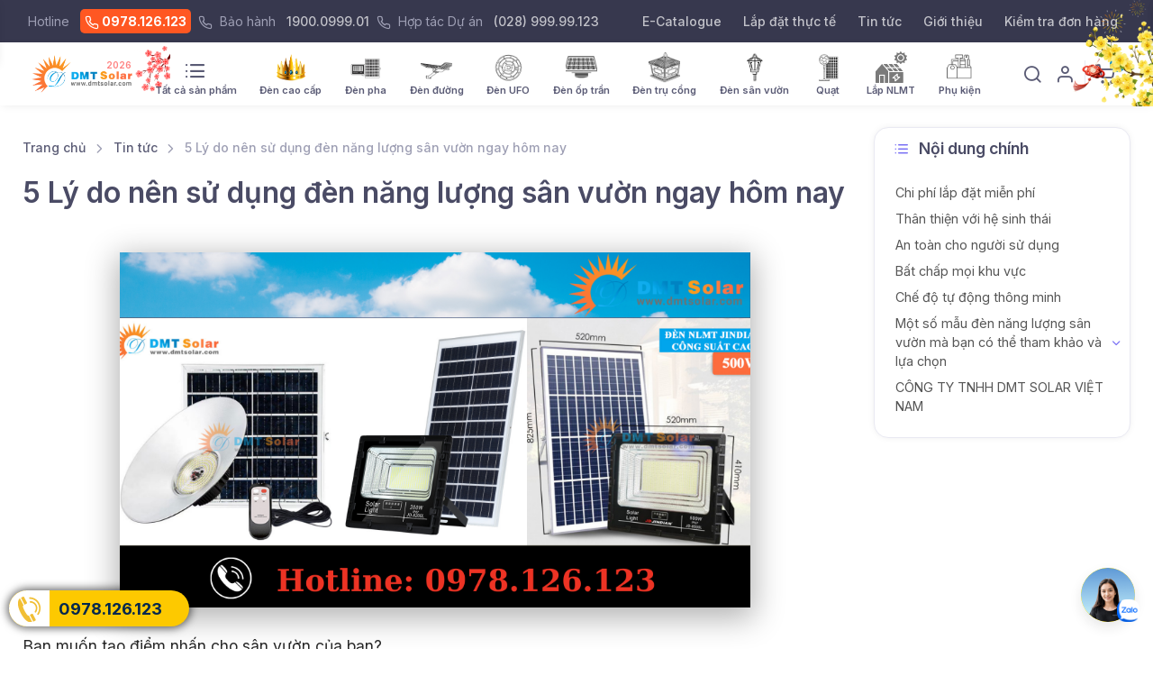

--- FILE ---
content_type: text/html; charset=UTF-8
request_url: https://dmtsolar.com/p/5-ly-do-nen-su-dung-den-nang-luong-san-vuon-ngay-hom-nay.html
body_size: 29603
content:

<!DOCTYPE html>
<html lang="vi">

<head>
    <meta charset="utf-8">
    <title>5 Lý do nên sử dụng đèn năng lượng sân vườn ngay hôm nay</title>
    <!-- SEO Meta Tags-->
    <meta name="description"
        content="DMT Solar cung cấp đèn năng lượng sân vườn, vừa không phải đi dây điện phức tạp, nguy hiểm, ngoài ra bạn cũng không phải lo lắng về sản phẩm khi để dưới thời tiết mưa, bão. Cùng tìm hiểu một số lý do nên sử dụng đèn năng lượng sân vườn nhé!">
    <meta name="keywords" content="đèn năng lượng sân vườn">
    <meta name="author" content="DMT Solar">
    <meta property="og:site_name" content="DMT Solar" />
    <meta name="viewport" content="width=device-width, initial-scale=1">
    <link rel="icon" href="/favicon.ico">
    <link rel="apple-touch-icon" sizes="180x180" href="/template/dmt/icons/dmt_favicon_180.png">
    <link rel="icon" type="image/png" sizes="32x32" href="/template/dmt/icons/dmt_favicon_32.png">
    <link rel="icon" type="image/png" sizes="16x16" href="/template/dmt/icons/dmt_favicon_16.png">
    <link rel="icon" type="image/png" sizes="128x128" href="/template/dmt/icons/dmt_favicon_128.png">
    <link rel="icon" type="image/png" sizes="512x512" href="/template/dmt/icons/dmt_favicon_512.png">
    <meta name="msapplication-TileColor" content="#118cc1">
    <meta name="theme-color" content="#118cc1">
    <link rel="manifest" href="/manifest.json">
        <meta property="og:locale" content="vi_VN" />
    <meta property="og:type" content="website" />
    <meta property="og:image" content="https://dmtsolar.com/uploads/102tech/images/tin-tuc/4-5-ly-do-nen-su-dung-den-nang-luong-san-vuon_1.png" />
    <meta property="og:url"
        content="https://dmtsolar.com/p/5-ly-do-nen-su-dung-den-nang-luong-san-vuon-ngay-hom-nay.html" />
    <link rel="canonical"
        href="https://dmtsolar.com/p/5-ly-do-nen-su-dung-den-nang-luong-san-vuon-ngay-hom-nay.html" />
    <meta property="og:title" content="5 Lý do nên sử dụng đèn năng lượng sân vườn ngay hôm nay" />
    <meta property="og:description" content="DMT Solar cung cấp đèn năng lượng sân vườn, vừa không phải đi dây điện phức tạp, nguy hiểm, ngoài ra bạn cũng không phải lo lắng về sản phẩm khi để dưới thời tiết mưa, bão. Cùng tìm hiểu một số lý do nên sử dụng đèn năng lượng sân vườn nhé!" />
    <meta name="google-site-verification" content="ZuKv3QZY7wz8B_P2DefISLf4flILiJr57hYIt3c95WE" />
    <link rel="stylesheet" async media="screen" href="/template/dmt/css/dist-simplebar.min.css">
    <link rel="stylesheet" async media="screen" href="/template/dmt/css/dist-tiny-slider.css">
    <!-- Main Theme Styles + Bootstrap-->
    <link rel="stylesheet" async media="screen" href="/template/dmt/css/css-theme.min.css?v=2">
    <link rel="stylesheet" async media="screen" href="/template/dmt/css/custom.css?v=334">
    <script src="/template/dmt/js/jquery-3.5.1.min.js"></script>
    <script type="text/javascript">
    if ('serviceWorker' in navigator) {
        navigator.serviceWorker.register('/worker.js');
    }
    </script>
    <!-- Meta Pixel Code -->
    <script>
    ! function(f, b, e, v, n, t, s) {
        if (f.fbq) return;
        n = f.fbq = function() {
            n.callMethod ?
                n.callMethod.apply(n, arguments) : n.queue.push(arguments)
        };
        if (!f._fbq) f._fbq = n;
        n.push = n;
        n.loaded = !0;
        n.version = '2.0';
        n.queue = [];
        t = b.createElement(e);
        t.async = !0;
        t.src = v;
        s = b.getElementsByTagName(e)[0];
        s.parentNode.insertBefore(t, s)
    }(window, document, 'script',
        'https://connect.facebook.net/en_US/fbevents.js');
    fbq('init', '1002671997724829');
    fbq('track', 'PageView');
    </script>
    <noscript><img height="1" width="1" style="display:none"
            src="https://www.facebook.com/tr?id=1002671997724829&ev=PageView&noscript=1" /></noscript>
    <!-- End Meta Pixel Code -->
    <script src="/template/dmt/js/automation.js?v=30"></script>
    <link type="application/opensearchdescription+xml" rel="search" href="https://dmtsolar.com/OpenSearch.xml">
</head>
<style>
.custom-price {
    cursor: pointer;
}

.custom-price.checked {
    background: #dbdbdb;
    cursor: default;
}

.navbar-tool .navbar-tool-icon-box {

    width: 1.75rem;
    height: 2.75rem;
}

ul.subMenuMobile li a {
    font-size: 1.2em;
}

.list-brands .card-body {
    padding: 10px;
    text-align: center;
}

.list-brands img {
    width: 125px;
    height: 80px;
    object-fit: contain;
}

.dmt-float-productions {
    position: fixed;
    right: 15px;
    bottom: 190px;
    width: 70px;
    height: auto;
    display: flex;
    flex-direction: column;
    z-index: 99;
}

.dmt-float-productions .title {
    font-size: .9em;
    text-align: center;
}

.dmt-float-productions .item img {}

.social-btn {
    cursor: pointer;
}

.cs-preview-item.active {
    width: 100%;
    height: 384px;
}

.cs-preview-item>img {
    display: block;
    width: 100%;
    max-height: 100%;
    object-fit: contain;
}

.post_content table p {
    font-size: inherit;
    margin-bottom: inherit;
    margin-top: inherit;
    color: inherit;
}

#list-filter-by-subcatelogy ul::-webkit-scrollbar {
    display: none;
}

#list-filter-by-subcatelogy ul {
    -ms-overflow-style: none;
    scrollbar-width: none;
    list-style: none;
    overflow-x: scroll;
}

#list-filter-by-subcatelogy.is-stuck ul {
    padding-left: 15px !important;
    padding-right: 15px !important;
}

#list-filter-by-subcatelogy.is-stuck {
    position: fixed;
    left: 0;
    width: 100%;
    -webkit-animation: navbar-show .5s;
    animation: navbar-show .5s;
    background-color: #fff;
    z-index: 1000;

    margin-top: 0 !important;
    box-shadow: 0 0.125rem 0.625rem -0.1875rem rgba(0, 0, 0, 0.1);
}

#single-product-nav-breadcrumb.is-stuck {
    position: fixed;
    left: 0;
    width: 100%;
    -webkit-animation: navbar-show .5s;
    animation: navbar-show .5s;
    background-color: #fff;
    z-index: 1000;
    margin-top: 0 !important;
    box-shadow: 0 0.125rem 0.625rem -0.1875rem rgba(0, 0, 0, 0.1);
}

#single-product-nav-breadcrumb.is-stuck .breadcrumb {
    padding-bottom: 0 !important;
    padding-top: 0 !important;
    margin-bottom: 0 !important;
    padding-left: 15px !important;
}

@media (max-width: 992px) {
    #single-product-nav-breadcrumb.is-stuck ol li {
        display: none;
    }

    #single-product-nav-breadcrumb.is-stuck ol li:last-child,
    #single-product-nav-breadcrumb.is-stuck ol li:nth-last-child(2) {
        display: inline-block;
    }

    #single-product-nav-breadcrumb.is-stuck ol li:nth-last-child(2)::before {
        display: none !important;
        padding-right: 0 !important;
    }
}

.video-item .video-title {
    font-weight: 500 !important;
    overflow: hidden;
    display: block;
    max-height: 2.5rem;
    min-height: 2.5rem;
    -webkit-line-clamp: 2;
    display: box;
    display: -webkit-box;
    -webkit-box-orient: vertical;
    text-overflow: ellipsis;
    white-space: normal;
}

.video-item .video-time-badge {
    position: absolute;
    z-index: 10;
    right: 10px;
    bottom: 5px;
    color: #fff;
    background: rgb(4 4 4 / 60%);
    font-size: .8em;
    border-radius: 5px;
    padding: 1px 5px;
    font-weight: 600;
}

.card-body,
.card-sale {
    z-index: 1;
}
</style>
<style>
  @-webkit-keyframes snowflakes-fall {
    0% {top:-10%}
    100% {top:100%}
  }
  @-webkit-keyframes snowflakes-shake {
    0%,100% {-webkit-transform:translateX(0);transform:translateX(0)}
    50% {-webkit-transform:translateX(80px);transform:translateX(80px)}
  }
  @keyframes snowflakes-fall {
    0% {top:-10%}
    100% {top:100%}
  }
  @keyframes snowflakes-shake {
    0%,100%{ transform:translateX(0)}
    50% {transform:translateX(80px)}
  }
  .snowflake {
    color: #fff;
    font-size: 1em;
    font-family: Arial, sans-serif;
    text-shadow: 0 0 5px #000;
    position:fixed;
    top:-10%;
    z-index:9999;
    -webkit-user-select:none;
    -moz-user-select:none;
    -ms-user-select:none;
    user-select:none;
    cursor:default;
    -webkit-animation-name:snowflakes-fall,snowflakes-shake;
    -webkit-animation-duration:10s,3s;
    -webkit-animation-timing-function:linear,ease-in-out;
    -webkit-animation-iteration-count:infinite,infinite;
    -webkit-animation-play-state:running,running;
    animation-name:snowflakes-fall,snowflakes-shake;
    animation-duration:10s,3s;
    animation-timing-function:linear,ease-in-out;
    animation-iteration-count:infinite,infinite;
    animation-play-state:running,running;
  }
  .snowflake:nth-of-type(0){
    left:1%;-webkit-animation-delay:0s,0s;animation-delay:0s,0s
  }
  .snowflake:nth-of-type(1){
    left:10%;-webkit-animation-delay:1s,1s;animation-delay:1s,1s
  }
  .snowflake:nth-of-type(2){
    left:20%;-webkit-animation-delay:6s,.5s;animation-delay:6s,.5s
  }
  .snowflake:nth-of-type(3){
    left:30%;-webkit-animation-delay:4s,2s;animation-delay:4s,2s
  }
  .snowflake:nth-of-type(4){
    left:40%;-webkit-animation-delay:2s,2s;animation-delay:2s,2s
  }
  .snowflake:nth-of-type(5){
    left:50%;-webkit-animation-delay:8s,3s;animation-delay:8s,3s
  }
  .snowflake:nth-of-type(6){
    left:60%;-webkit-animation-delay:6s,2s;animation-delay:6s,2s
  }
  .snowflake:nth-of-type(7){
    left:70%;-webkit-animation-delay:2.5s,1s;animation-delay:2.5s,1s
  }
  .snowflake:nth-of-type(8){
    left:80%;-webkit-animation-delay:1s,0s;animation-delay:1s,0s
  }
  .snowflake:nth-of-type(9){
    left:90%;-webkit-animation-delay:3s,1.5s;animation-delay:3s,1.5s
  }
  .snowflake:nth-of-type(10){
    left:25%;-webkit-animation-delay:2s,0s;animation-delay:2s,0s
  }
  .snowflake:nth-of-type(11){
    left:65%;-webkit-animation-delay:4s,2.5s;animation-delay:4s,2.5s
  }
</style>
<script type="application/ld+json">
{
    "@context": "https://schema.org/",
    "@graph": [{
            "@type": "Organization",
            "name": "DMT Solar",
            "image": "https://dmtsolar.com/images/logo-dmt-png.png",
            "@id": "https://dmtsolar.com/#organization",
            "url": "https://dmtsolar.com/",
            "telephone": "0978126123",
            "vatID": "0316515502",
            "taxID": "0316515502",
            "priceRange": "300,000 VND - 5,000,000 VND",
            "email": "vn@dmtsolar.com",
            "hasMap": "https://www.google.com/maps?cid=2843815323596526591",
            "aggregateRating": {
                "@type": "AggregateRating",
                "bestRating": 5,
                "ratingValue": "4.7",
                "ratingCount": "1033",
                "worstRating": 0
            },
            "address": {
                "@type": "PostalAddress",
                "streetAddress": "365A đường Tô Ngọc Vân, Phường Thới An",
                "addressLocality": "Thành phố Hồ Chí Minh",
                "addressRegion": "HCM",
                "postalCode": "71514",
                "addressCountry": "VN"
            },
            "geo": {
                "@type": "GeoCoordinates",
                "latitude": "10.8655928",
                "longitude": "106.6051395"
            },
            "sameAs": [
                "https://www.facebook.com/dmtsolar.vn/",
                "https://www.youtube.com/@dmtsolar2020",
                "https://www.linkedin.com/in/dmtsolar/",
                "https://www.pinterest.com/dmtsolarvn/",
                "https://www.tumblr.com/dmtsolar",
                "https://www.instagram.com/dmtsolarvn/",
                "https://twitter.com/dmtsolarvn"
            ],
            "openingHoursSpecification": {
                "@type": "OpeningHoursSpecification",
                "dayOfWeek": [
                    "Monday",
                    "Tuesday",
                    "Wednesday",
                    "Thursday",
                    "Friday",
                    "Saturday"
                ],
                "opens": "08:00",
                "closes": "17:00"
            },
            "logo": {
                "@type": "ImageObject",
                "@id": "https://dmtsolar.com/#logo",
                "inLanguage": "vi-VN",
                "url": "https://dmtsolar.com/images/logo-dmt-png.png",
                "width": 900,
                "height": 900,
                "caption": "DMT Solar"
            },
            "brand": {
                "@type": "Brand",
                "@id": "https://dmtsolar.com/#Brand",
                "url": "https://dmtsolar.com",
                "name": "DMT Solar",
                "description": "DMT Solar là công ty ở Việt Nam chuyên sản xuất và nhập khẩu các thiết bị sử dụng năng lượng xanh như đèn năng lượng mặt trời, quạt năng lượng mặt trời, lắp đặt hệ thống điện mặt trời. Với khả năng cung cấp sản phẩm số lượng lớn cho các công trình - dự án trong nhiều năm qua."
            },
            "founder": {
                "@type": "Person",
                "name": "Nguyễn Hữu Sang"
            },
            "foundingDate": "2020-10-02",
            "foundingLocation": {
                "@type": "Place",
                "address": {
                    "@type": "PostalAddress",
                    "streetAddress": "365A đường Tô Ngọc Vân, Phường Thới An",
                    "addressLocality": "Thành phố Hồ Chí Minh",
                    "addressRegion": "HCM",
                    "postalCode": "71514",
                    "addressCountry": "VN"
                },
                "name": "DMT Solar"
            },
            "knowsLanguage": {
                "@type": "Language",
                "name": "Vietnamese",
                "alternateName": "vi"
            },
            "legalName": "Công ty TNHH DMT Solar Việt Nam",
            "slogan": "Uy tín - Trách nhiệm - Phát triển bền vững",
            "contactPoint": [{
                    "@type": "ContactPoint",
                    "telephone": "0978126123",
                    "contactType": "Hotline mua hàng"
                },
                {
                    "@type": "ContactPoint",
                    "telephone": "02899999123",
                    "contactType": "Doanh nghiệp"
                },
                {
                    "@type": "ContactPoint",
                    "telephone": "1900099901",
                    "contactType": "Bảo hành - Khiếu nại"
                },
                {
                    "@type": "ContactPoint",
                    "telephone": "0939802102",
                    "contactType": "Hợp tác dự án"
                },
                {
                    "@type": "ContactPoint",
                    "telephone": "0931802102",
                    "contactType": "Mua sỉ - Đại lý"
                }
            ]
        },
        {
            "@type": "WebSite",
            "@id": "https://dmtsolar.com/#website",
            "url": "https://dmtsolar.com/",
            "name": "DMT Solar",
            "description": "DMT Solar là công ty ở Việt Nam chuyên sản xuất và nhập khẩu các thiết bị sử dụng năng lượng xanh như đèn năng lượng mặt trời, quạt năng lượng mặt trời, lắp đặt hệ thống điện mặt trời. Với khả năng cung cấp sản phẩm số lượng lớn cho các công trình - dự án trong nhiều năm qua.",
            "publisher": {
                "@id": "https://dmtsolar.com/#organization"
            },
            "potentialAction": [{
                "@type": "SearchAction",
                "target": "https://dmtsolar.com/search.html?s={search_term_string}",
                "query-input": "required name=search_term_string"
            }],
            "inLanguage": "vi-VN"
        }
    ]
}
</script>
<!-- Body-->

<body>
    <!-- Google Tag Manager (noscript) -->
    <noscript><iframe src="https://www.googletagmanager.com/ns.html?id=GTM-K3L22P9" height="0" width="0"
            style="display:none;visibility:hidden"></iframe></noscript>
    <!-- End Google Tag Manager (noscript) -->
    <!-- <div class="snowflakes" aria-hidden="true">
        <div class="snowflake">❅</div>
        <div class="snowflake">❆</div>
        <div class="snowflake">❅</div>
        <div class="snowflake">❆</div>
        <div class="snowflake">❅</div>
        <div class="snowflake">❆</div>
        <div class="snowflake">❅</div>
        <div class="snowflake">❆</div>
        <div class="snowflake">❅</div>
        <div class="snowflake">❆</div>
        <div class="snowflake">❅</div>
        <div class="snowflake">❆</div>
    </div> -->
    <main class="cs-page-wrapper ">

        <!-- Navbar (Solid background + shadow)-->
        <!-- Remove "navbar-sticky" class to make navigation bar scrollable with the page.-->
        <header class="cs-header">
            <div class="topbar topbar-dark bg-dark">
                <div class="container d-md-flex align-items-center px-0 px-xl-3">
                    <div class="d-none d-md-block text-nowrap mr-3">

                        <span class="text-muted mr-2">Hotline</span>
                        <a class="topbar-link mr-1 trackCall hotline" href="tel:0978126123"><i
                                class="fe-phone font-size-base"></i> 0978.126.123</a>
                        <i class="fe-phone font-size-base text-muted mr-1"></i>
                        <span class="text-muted mr-2">Bảo hành</span>
                        <a class="topbar-link mr-1 trackCall" href="tel:1900099901">1900.0999.01</a>
                        <i class="fe-phone font-size-base text-muted mr-1"></i>
                        <span class="text-muted mr-2">Hợp tác Dự án</span>
                        <a class="topbar-link mr-1 trackCall" href="tel:02899999123">(028) 999.99.123</a>


                    </div>
                    <div class="d-flex text-md-right ml-md-auto">
                        <a class="topbar-link pr-2 mr-3" href="/chuyen-muc/e-catalogue.html">E-Catalogue
                        </a>
                        <a class="topbar-link pr-2 mr-3" href="/chuyen-muc/hinh-anh-lap-dat.html">Lắp đặt thực tế
                        </a>

                        <a class="topbar-link pr-2 mr-3" href="/chuyen-muc/tin-tuc.html">Tin tức
                        </a>
                        <a class="topbar-link pr-2 mr-3" href="/p/gioi-thieu-dmt-solar.html">Giới thiệu</span>
                        </a>
                        <a class="topbar-link pr-2" href="/tracking_order.html">Kiểm tra đơn hàng
                        </a>

                    </div>
                </div>
            </div>
            <div class="navbar navbar-expand-lg navbar-light bg-light navbar-box-shadow navbar-sticky"
                data-scroll-header>
                <div class="navbar-search bg-light">
                    <form method="get" action="/search.html" class="h-100">

                        <div class="container d-flex flex-nowrap align-items-center">
                            <i class="fe-search font-size-xl"></i>
                            <input name="s" class="form-control form-control-xl navbar-search-field" type="search"
                                placeholder="Tìm Mã sản phẩm hoặc Tên sản phẩm" enterkeyhint="search">
                            <div class="d-none d-sm-block flex-shrink-0 pl-2 mr-4 border-left border-right"
                                style="width: 10rem;">
                                <select name="type" class="form-control custom-select pl-2 pr-0">
                                    <option value="product">Sản phẩm</option>
                                    <option value="post">Bài viết</option>
                                </select>
                            </div>
                            <div class="d-flex align-items-center"><span
                                    class="text-muted font-size-xs mt-1 d-none d-sm-inline">Hủy</span>
                                <button class="close p-2" type="button" data-toggle="search">&times;</button>
                            </div>
                        </div>

                    </form>
                </div>
                <style>
                .hero {
                    flex-shrink: 0;
                    width: 70px;
                    height: 70px;
                    background-image: url(/images/hero.webp);
                    background-size: cover;
                    background-position: 50%;
                    z-index: 3;
                    position: absolute;
                    top: -14px;
                    left: -35px;
                }

                .hero .flag {
                    width: 50px;
                    height: 40px;
                    background-image: url(/images/vn-flag-full.gif);
                    background-position: 50%;
                    left: 9px;
                    top: -10px;
                    transform: rotate(-23deg);
                }

                .hero .flag,
                .hero-behind:before {
                    position: absolute;
                    background-size: cover;
                }

                @media screen and (max-width: 640px) {
                    .hero {
                        top: 0px;
                        left: -30px;
                        width: 50px;
                        height: 50px;
                    }

                    .hero .flag {
                        width: 40px;
                        height: 30px;
                        left: 6px;
                        top: -10px;
                    }
                }
                </style>
                <div class="container px-0 px-xl-3">
                    <button class="navbar-toggler ml-n2 mr-4" type="button" data-toggle="offcanvas"
                        data-offcanvas-id="primaryMenu"><span class="navbar-toggler-icon"></span></button>
                    <a title="DMT Solar" class="navbar-brand order-lg-1 mx-auto ml-lg-0 pr-lg-2 mr-lg-0" href="/"
                        style="position: relative;">
                        <img class="d-none d-lg-block" width="120" src="/images/logo-web-dmt.png?v=2" alt="DMT Solar">
                        <img class="d-lg-none" width="120" src="/images/logo-web-dmt.png?v=2" alt="DMT Solar">
                        <!-- <div class="promotions-frame" style="top: -25px;right: -10px;width: auto;">
                            <img src="https://cdn-icons-png.flaticon.com/512/9029/9029692.png" width="50" style="transform: rotate(17deg);"/>
                        </div> -->
                        <div class="promotions-frame" style="top: -10px;right: -30px;width: auto;">
                            <span style="font-size: 10px;font-weight: 600;color: #ff403ea8; top: 14px;position: absolute;right: 43px;">2026</span>
                            <img src="/images/new-year-dmt-logo.png" width="40" style="-webkit-transform: scaleX(-1);transform: scaleX(-1);" />
                        </div>
                        <!-- <div class="promotions-frame" style="left: 0px;width: auto;bottom: 0;">
                            <img src="/images/vietnam_flag.png" style="-webkit-transform: scaleX(-1);transform: scaleX(-1);" width="40">
                        </div> -->
                        <!-- <div class="hero"><div class="flag"></div></div> -->
                    </a>
                    <div class="d-flex align-items-center order-lg-3 ml-lg-auto">
                        <div class="navbar-tool">
                            <a class="navbar-tool-icon-box mr-2" href="#" data-toggle="search">
                                <i class="fe-search"></i></a>
                        </div>
                        <!-- <div class="navbar-tool d-none d-sm-flex">
                            <a class="navbar-tool-icon-box mr-2" href="#modal-contact" data-toggle="modal">
                                <i class="fe-user"></i></a>
                        </div> -->
                        <div class="navbar-tool d-flex d-sm-flex">
                            <a class="navbar-tool-icon-box mr-2" href="/tai-khoan">
                                <i class="fe-user"></i></a>
                        </div>
                        <div class="border-left mr-2" style="height: 30px;"></div>
                        <div class="navbar-tool mr-2 show_cart">
                            <a class="navbar-tool-icon-box show_cart" href="#" data-toggle="offcanvas"
                                data-offcanvas-id="shoppingCart">
                                <i class="fe-shopping-cart show_cart"></i>
                                <span class="navbar-tool-badge show_cart" id="cart_total_items">
                                    0                                </span>
                            </a>
                        </div>
                    </div>
                    <style>
    @media (max-width: 992px) {

        .navbar-nav {
            flex-direction: row;
            flex-wrap: wrap;
            padding-left: 0;
        }
        .cs-offcanvas-collapse .cs-offcanvas-body .navbar-nav .nav-item {
            list-style: none;
            flex: 0 0 33.333333%;
        }
        .navbar-nav .nav-item .dropdown-toggle::after {
            content: '\25BA';
            position: absolute;
            right: 15px;
            margin-right: 0;
            top: 40%;
        }
    } 
    #mobile-sub-menu-dmt-header a{
        width: 90px;
        font-size: .8em;
    }
    #mobile-sub-menu-dmt-title {
        overflow: hidden;
        word-wrap: break-word;
        height: 1.8rem;
        display: -webkit-box;
        -webkit-box-orient: vertical;
        -webkit-line-clamp: 1;
    }
</style>

<div class="cs-offcanvas-collapse order-lg-2" id="primaryMenu">
    <div class="cs-offcanvas-cap navbar-box-shadow">
        <h5 class="mt-1 mb-0">Menu</h5>
        <button class="close lead" type="button" data-toggle="offcanvas" data-offcanvas-id="primaryMenu"><span
                aria-hidden="true">&times;</span></button>
    </div>
    <div class="cs-offcanvas-body">
        <!-- Menu-->
        <ul class="navbar-nav" id="header-navbar-nav">

            <li class="nav-item dropdown dropdown-mega nav-item-icon d-flex align-items-end">
                <a class="nav-link dropdown-toggle d-flex flex-column align-items-center" onclick="subMenu(this)" href="/den-nang-luong-mat-troi" data-toggle="dropdown">
                    <i class="fe-list"></i>
                    <span>Tất cả sản phẩm</span>
                </a>
                <div class="dropdown-menu dropdown-menu-all-catelogies">
                    <div class="dropdown-column mb-2 mb-lg-0">
                      <div class="h6 mb-0">Đèn cao cấp</div>
                      <a class="dropdown-item" href="/den-pha-cao-cap-nang-luong-mat-troi">Đèn pha cao cấp</a>
                      <a class="dropdown-item mb-2" href="/den-duong-cao-cap-nang-luong-mat-troi">Đèn đường cao cấp</a>
                      <hr class="dropdown-divider mb-3">
                      <div class="h6 mb-0">Đèn pha</div>
                      <a class="dropdown-item" href="/den-pha-led-ngoai-troi">Đèn pha ngoài trời</a>
                      <a class="dropdown-item mb-2" href="/den-nang-luong-mat-troi-chong-choi">Đèn pha chống chói</a>
                      <hr class="dropdown-divider mb-3">
                      <h6 class="mb-0">Đèn đường</h6>
                      <a class="dropdown-item" href="/den-duong-lien-the-nang-luong-mat-troi">Đèn liền thể</a>
                      <a class="dropdown-item" href="/den-duong-nang-luong-mat-troi-tam-pin-roi">Đèn tấm pin rời</a>
                      
                      <a class="dropdown-item" href="/den-bo-luu-dien-roi-nang-luong-mat-troi">Đèn bộ lưu điện rời</a>
                      <a class="dropdown-item mb-2" href="/den-chiec-la">Đèn chiếc lá</a>
                      <hr class="dropdown-divider mb-3">
                      <h6 class="mb-0">Đèn trong nhà</h6>
                      <a class="dropdown-item" href="/den-op-tran-nang-luong-mat-troi">Đèn ốp trần</a>
                      <a class="dropdown-item" href="/den-nang-luong-mat-troi-chong-choi">Đèn pha chống chói</a>
                    </div>
                    <div class="dropdown-column mb-2 mb-lg-0">
                      <div class="h6 mb-0">Đèn sân vườn, trang trí</div> 
                      <a class="dropdown-item" href="/den-tru-cong-nang-luong-mat-troi" >Đèn trụ cổng</a>
                      <a class="dropdown-item" href="/den-tru-san-vuon-nang-luong-mat-troi">Đèn trụ sân vườn</a>
                      <a class="dropdown-item" href="/den-treo-tuong-nang-luong-mat-troi">Đèn treo tường</a>
                      <a class="dropdown-item" href="/den-cam-dat">Đèn cắm đất</a>
                      <a class="dropdown-item" href="/den-led-day-nang-luong-mat-troi">Đèn led dây</a>
                      <a class="dropdown-item" href="/den-cong-vien-nang-luong-mat-troi">Đèn công viên</a>
                      <a class="dropdown-item mb-2" href="/den-dia-bay-ufo">Đèn đĩa bay UFO</a>
                      <hr class="dropdown-divider mb-3">
                      <h6 class="mb-0">Sản phẩm khác</h6> 
                      <a class="dropdown-item" href="/quat-nang-luong-mat-troi">Quạt năng lượng mặt trời</a>
                    
                      <a class="dropdown-item" href="/bo-luu-dien-nang-luong-mat-troi">Bộ lưu điện năng lượng mặt trời</a>
                      <a class="dropdown-item" href="/den-nang-luong-mat-troi-cam-tay">Đèn cầm tay</a>
    
                      <a class="dropdown-item" href="/camera-solar-camera-nang-luong-mat-troi">Camera năng lượng mặt trời</a>
                      <a class="dropdown-item" href="/den-tin-hieu-giao-thong-nang-luong-mat-troi">Đèn tín hiệu giao thông</a>
                      
                      <a class="dropdown-item" href="/bo-sac-xe-o-to-dien-tai-nha">Bộ sạc xe ô tô điện</a>
                      <a class="dropdown-item" href="/den-led-dan-dung">Đèn LED dân dụng</a>
                      <a class="dropdown-item" href="/den-led-cong-nghiep">Đèn LED công nghiệp</a>
                      
                      
                      
                    </div>
                    <div class="dropdown-column mb-2 mb-lg-0">
                      <div class="h6 mb-0">Phụ kiện</div> 
                      <a class="dropdown-item" href="/day-noi-den-nang-luong-mat-troi">Dây nối</a>
                      <a class="dropdown-item" href="/pin-lithium">Pin lưu trữ</a>
                      <a class="dropdown-item" href="/tru-den-va-phu-kien">Trụ & phụ kiện lắp đặt</a>
                      <a class="dropdown-item" href="/can-den-chieu-sang">Cần đèn chiếu sáng</a>
                      <a class="dropdown-item mb-2" href="/san-pham-khac">Khác</a>
                      <hr class="dropdown-divider mb-3">
                      <h6 class="mb-0">Thương hiệu</h6> 
                      
                      <a class="dropdown-item" href="/thuong-hieu/saco">Saco</a>

                        
                      <a class="dropdown-item" href="/thuong-hieu/jindian">Jindian</a>

                        
                      <a class="dropdown-item" href="/thuong-hieu/den-nang-luong-mat-troi-euler">Euler Energy</a>

                        
                      <a class="dropdown-item" href="/thuong-hieu/rang-dong">Rạng Đông</a>

                        
                      <a class="dropdown-item" href="/thuong-hieu/sokoyo">Sokoyo</a>

                        
                      <a class="dropdown-item" href="/thuong-hieu/den-nang-luong-mat-troi-newstar">Newstar</a>

                        
                      <a class="dropdown-item" href="/thuong-hieu/den-nang-luong-mat-troi-blue-sky">Blue Sky</a>

                        
                      <a class="dropdown-item" href="/thuong-hieu/blue-carbon">Blue Carbon</a>

                        
                      <a class="dropdown-item" href="/thuong-hieu/seven">Seven</a>

                        
                      <a class="dropdown-item" href="/thuong-hieu/vinaled">VinaLed</a>

                        
                      <a class="dropdown-item" href="/thuong-hieu/oem">OEM & Khác</a>

                                            </div>
                    <div class="dropdown-column mb-2 mb-lg-0">
                        <div class="dropdown-header">Công suất</div>
                      
                        <b class="font-size-sm">Nhóm dân dụng</b>
                        <a class="dropdown-item" title="Đèn năng lượng mặt trời mini" href="/cong-suat/den-nang-luong-mat-troi-mini">1W - 99W</a>
                        <a class="dropdown-item" title="Đèn năng lượng mặt trời 100w" href="/cong-suat/den-nang-luong-mat-troi-100w">100w - 199w</a>
                        <a class="dropdown-item" title="Đèn năng lượng mặt trời 200w" href="/cong-suat/den-nang-luong-mat-troi-200w">200w - 299w</a>
                        <a class="dropdown-item" title="Đèn năng lượng mặt trời 300w" href="/cong-suat/den-nang-luong-mat-troi-300w">300w - 499w</a>
                        <a class="dropdown-item" title="Đèn năng lượng mặt trời 500w" href="/cong-suat/den-nang-luong-mat-troi-500w">500w - 999w</a>
                        <a class="dropdown-item mb-2" title="Đèn năng lượng mặt trời 1000w" href="/cong-suat/den-nang-luong-mat-troi-1000w">1000w - 2000w</a>
                        <hr class="dropdown-divider mb-2">
                        <b class="font-size-sm">Nhóm dự án - công trình</b>
                        <a class="dropdown-item" title="Đèn năng lượng mặt trời 10w" href="/cong-suat/den-nang-luong-mat-troi-10w">10w - 19w</a>
                        <a class="dropdown-item" title="Đèn năng lượng mặt trời 20w" href="/cong-suat/den-nang-luong-mat-troi-20w">20w - 29w</a>
                        <a class="dropdown-item" title="Đèn năng lượng mặt trời 30w" href="/cong-suat/den-nang-luong-mat-troi-30w">30w - 39w</a>
                        <a class="dropdown-item" title="Đèn năng lượng mặt trời 40w" href="/cong-suat/den-nang-luong-mat-troi-40w">40w - 59w</a>
                        <a class="dropdown-item" title="Đèn năng lượng mặt trời 60w" href="/cong-suat/den-nang-luong-mat-troi-60w">60w - 99w</a>
                        <a class="dropdown-item" title="Đèn năng cao áp lượng mặt trời" href="/cong-suat/den-cao-ap-nang-luong-mat-troi">100w - 300w</a>

                                            </div>
                    <div class="dropdown-column mb-2 mb-lg-0">
                      <div class="dropdown-header">Lắp điện năng lượng mặt trời</div>
                      <b class="font-size-sm">Lắp trọn gói</b>
                      <a class="dropdown-item" href="/he-thong-nang-luong-mat-troi-hoa-luoi-on-grid">Hệ thống hoà lưới (On-Grid)</a>
                      <a class="dropdown-item" href="/he-thong-hoa-luoi-bam-tai-zero-export">Hoà lưới bám tải - Zero Export</a>
                      <a class="dropdown-item" href="/he-thong-hoa-luoi-luu-tru-hybrid">Hệ hoà lưới lưu trữ HyBird</a>
                      <a class="dropdown-item" href="/he-thong-nang-luong-mat-troi-doc-lap-co-pin-luu-tru">Hệ lưu trữ độc lập</a>
                      <a class="dropdown-item mb-2" href="/he-thong-bom-nuoc-nang-luong-mat-troi-solar-pump">Hệ thống bơm nước Solar Pump</a>
                      <hr class="dropdown-divider mb-2">
                      <b class="font-size-sm">Thiết bị và phụ kiện</b>
                      <a class="dropdown-item" href="/tam-pin-nang-luong-mat-troi">Tấm pin năng lượng mặt trời</a>
                      <a class="dropdown-item" href="/inverter-nang-luong-mat-troi">Inveter năng lượng mặt trời</a>
                      <a class="dropdown-item" href="/pin-luu-tru-dien-nang-luong-mat-troi">Pin lưu trữ điện năng lượng mặt trời</a>
                      <a class="dropdown-item" href="/choi-ve-sinh-pin-nang-luong-mat-troi">Chổi vệ sinh pin</a>
                      <a class="dropdown-item mb-2" href="/phu-kien-solar">Phụ kiện solar</a>
                      <hr class="dropdown-divider">
                      <b class="font-size-sm">Công cụ <span class="badge badge-danger ml-2">New</span></b>
                      <a class="dropdown-item" href="/p/cong-cu-tinh-dien-mat-troi-cong-suat-va-chi-phi.html">Dự tính chi phí lắp điện mặt trời</a>
                    </div>  
                </div>
            </li>
            
            <li class="nav-item dropdown nav-item-icon">
                <a title="Đèn cao cấp năng lượng mặt trời" class="nav-link dropdown-toggle d-flex flex-column align-items-center" onclick="subMenu(this)" href="/den-nang-luong-mat-troi-cao-cap" data-toggle="dropdown">
                    <img alt="đèn cao cấp" src="/template/dmt/icons/den-cao-cap-dmt.png" />
                    <span>Đèn cao cấp</span>
                </a>
                <ul class="dropdown-menu">
                    <li><a title="Đèn pha cao cấp năng lượng mặt trời" class="dropdown-item"
                            href="/den-pha-cao-cap-nang-luong-mat-troi">Đèn pha cao cấp</a></li>
                    <li><a title="Đèn đường cao cấp lượng mặt trời" class="dropdown-item"
                            href="/den-duong-cao-cap-nang-luong-mat-troi">Đèn đường cao cấp</a></li>
                            <li><a href="/den-nang-luong-mat-troi-ket-hop-dien-luoi" class="dropdown-item">Kết hợp điện lưới</a></li>  
                    <li><a href="/den-nang-luong-mat-troi-ket-hop-tuabin-gio" class="dropdown-item">Kết hợp tuabin gió</a></li>      
                </ul>
            </li>

            <li class="nav-item dropdown nav-item-icon">
                <a title="Đèn pha năng lượng mặt trời" class="nav-link dropdown-toggle d-flex flex-column align-items-center" onclick="subMenu(this)" href="/den-pha-nang-luong-mat-troi" data-toggle="dropdown">
                    <img alt="đèn pha" src="/template/dmt/icons/den-pha.webp" />
                    <span>Đèn pha</span>
                </a>
                <ul class="dropdown-menu">
                    <li><a title="Đèn pha ngoài trời năng lượng mặt trời" class="dropdown-item"
                            href="/den-pha-led-ngoai-troi">Đèn pha ngoài trời</a></li>
                    <li><a title="Đèn pha trong nhà năng lượng mặt trời" class="dropdown-item"
                            href="/den-nang-luong-mat-troi-chong-choi">Đèn pha trong nhà</a></li>
                </ul>
            </li>
            
            <li class="nav-item dropdown nav-item-icon">
                <a title="Đèn đường năng lượng mặt trời" class="nav-link dropdown-toggle d-flex flex-column align-items-center" onclick="subMenu(this)" href="/den-duong-nang-luong-mat-troi" data-toggle="dropdown">
                    <img alt="đèn đường" src="/template/dmt/icons/den-duong-dmt.webp" />
                    <span>Đèn đường</span>
                </a>
                <ul class="dropdown-menu">
                    <li><a title="Đèn liển thể năng lượng mặt trời" class="dropdown-item"
                            href="/den-duong-lien-the-nang-luong-mat-troi">Đèn liển thể</a></li>
                    <li><a title="Đèn tấm pin rời năng lượng mặt trời" class="dropdown-item"
                            href="/den-duong-nang-luong-mat-troi-tam-pin-roi">Đèn tấm pin rời</a></li>
                    <li><a title="Đèn bộ lưu điện rời năng lượng mặt trời" class="dropdown-item"
                            href="/den-bo-luu-dien-roi-nang-luong-mat-troi">Đèn bộ lưu điện rời</a></li>
                    <li><a title="Đèn chiếc lá năng lượng mặt trời" class="dropdown-item"
                            href="/den-chiec-la">Đèn chiếc lá</a></li>
                            <li><a href="/den-nang-luong-mat-troi-ket-hop-tuabin-gio" class="dropdown-item">Kết hợp tuabin gió</a></li>        
                </ul>
            </li>
            <li class="nav-item nav-item-icon">
                <a title="Đèn đĩa bay UFO năng lượng mặt trời" class="nav-link d-flex flex-column align-items-center" href="/den-dia-bay-ufo">
                    <img alt="đèn ufo" src="/template/dmt/icons/den-ufo-dmt.webp" />
                    <span>Đèn UFO</span>
                </a>
            </li>
            <li class="nav-item nav-item-icon">
                <a title="Đèn ốp trần năng lượng mặt trời" class="nav-link d-flex flex-column align-items-center" href="/den-op-tran-nang-luong-mat-troi">
                    <img alt="đèn ốp trần" src="/template/dmt/icons/den-op-tran-dmt.png?v=4" />
                    <span>Đèn ốp trần</span>
                </a>
            </li>
            <li class="nav-item nav-item-icon">
                <a title="Đèn trụ cổng năng lượng mặt trời" class="nav-link d-flex flex-column align-items-center" href="/den-tru-cong-nang-luong-mat-troi">
                    <img alt="đèn trụ cổng" src="/template/dmt/icons/tru-cong-dmt.webp" />
                    <span>Đèn trụ cổng</span>
                </a>
            </li>
            <li class="nav-item dropdown nav-item-icon">
                <a title="Đèn sân vườn năng lượng mặt trời" class="nav-link dropdown-toggle d-flex flex-column align-items-center" onclick="subMenu(this)" href="/den-nang-luong-mat-troi-san-vuon" data-toggle="dropdown">
                    <img alt="đèn sân vườn" src="/template/dmt/icons/den-san-vuon-2.webp" />
                    <span>Đèn sân vườn</span>
                </a>
                <ul class="dropdown-menu">
                    <li><a title="Đèn trụ sân vườn năng lượng mặt trời" class="dropdown-item"
                            href="/den-tru-san-vuon-nang-luong-mat-troi">Đèn trụ sân vườn</a></li>
                    <li><a title="Đèn treo tường năng lượng mặt trời" class="dropdown-item"
                            href="/den-treo-tuong-nang-luong-mat-troi">Đèn treo tường</a></li>
                    <li><a title="Đèn cắm đất năng lượng mặt trời" class="dropdown-item"
                            href="/den-cam-dat">Đèn cắm đất</a></li>
                    <li><a title="Đèn LED dây năng lượng mặt trời" class="dropdown-item"
                            href="/den-led-day-nang-luong-mat-troi">Đèn LED dây</a></li>
                    <li><a title="Đèn công viên năng lượng mặt trời" class="dropdown-item"
                            href="/den-cong-vien-nang-luong-mat-troi">Đèn công viên</a></li>
                </ul>
            </li>
            <li class="nav-item  nav-item-icon">
                <a title="Quạt năng lượng mặt trời" class="nav-link d-flex flex-column align-items-center" href="/quat-nang-luong-mat-troi">
                    <img alt="icon quạt" src="/template/dmt/icons/quat-dmt.png" />
                    <span>Quạt</span>
                </a>
            </li>
            <li class="nav-item dropdown dropdown-mega nav-item-icon">
                <a class="nav-link dropdown-toggle d-flex flex-column align-items-center" onclick="subMenu(this)" href="/dien-nang-luong-mat-troi" data-toggle="dropdown">
                    <img alt="icon điện năng lượng mặt trời" src="/template/dmt/icons/solar-house.png?v=2" />
                    <span>Lắp NLMT</span>
                </a>
                <div class="dropdown-menu">
                    <div class="dropdown-column w-100">
                        <div class="h4">Giải pháp từ DMT Solar</div>
                        <div class="mb-3">
                            Giải pháp lắp điện mặt trời giúp tiết kiệm chi phí điện năng, bảo vệ môi trường, đầu tư lâu dài, mang lại nguồn năng lượng sạch và bền vững.
                        </div>
                        <hr class="dropdown-divider">

                        <h6 class="mt-3 mb-0">Công cụ <span class="badge badge-danger ml-2">New</span></h6>
                        <a class="dropdown-item" href="/p/cong-cu-tinh-dien-mat-troi-cong-suat-va-chi-phi.html">Dự tính chi phí lắp điện mặt trời</a>
                        
                    </div> 
                    <div class="dropdown-column">
                            <div class="dropdown-header"><a href="/lap-dien-nang-luong-mat-troi">Lắp trọn gói</a></div>
                            <a class="dropdown-item" href="/he-thong-nang-luong-mat-troi-hoa-luoi-on-grid">Hệ thống hoà lưới (On-Grid)</a>
                            <a class="dropdown-item" href="/he-thong-hoa-luoi-bam-tai-zero-export">Hoà lưới bám tải - Zero Export</a>
                            <a class="dropdown-item" href="/he-thong-hoa-luoi-luu-tru-hybrid">Hệ hoà lưới lưu trữ HyBrid</a>
                            <a class="dropdown-item" href="/he-thong-nang-luong-mat-troi-doc-lap-co-pin-luu-tru">Hệ lưu trữ độc lập</a>
                            <a class="dropdown-item mb-2" href="/he-thong-bom-nuoc-nang-luong-mat-troi-solar-pump">Hệ thống bơm nước Solar Pump</a>
               
                    </div>
                    <div class="dropdown-column">
                        <div class="dropdown-header"><a href="/thiet-bi-nang-luong-mat-troi-va-phu-kien">Thiết bị và phụ kiện</a></div>
                        <a class="dropdown-item" href="/tam-pin-nang-luong-mat-troi">Tấm pin năng lượng mặt trời</a>
                        <a class="dropdown-item" href="/inverter-nang-luong-mat-troi">Inveter năng lượng mặt trời</a>
                        <a class="dropdown-item" href="/pin-luu-tru-dien-nang-luong-mat-troi">Pin lưu trữ điện năng lượng mặt trời</a>
                        <a class="dropdown-item" href="/choi-ve-sinh-pin-nang-luong-mat-troi">Chổi vệ sinh pin</a>
                        <a class="dropdown-item mb-2" href="/phu-kien-solar">Phụ kiện solar</a>
                    </div>
                </div>
                <!-- <ul class="dropdown-menu">
                    <li><h5 class="dropdown-header">Lắp điện năng lượng mặt trời</h5></li>
                    <li class="py-1 px-3">
                        <b class="font-size-sm">Lắp trọn gói</b>
                    </li>
                    <li><a class="dropdown-item" href="/he-thong-nang-luong-mat-troi-hoa-luoi-on-grid">Hệ thống hoà lưới (On-Grid)</a></li>
                    <li><a class="dropdown-item" href="/he-thong-hoa-luoi-bam-tai-zero-export">Hoà lưới bám tải - Zero Export</a></li>
                    <li><a class="dropdown-item" href="/he-thong-hoa-luoi-luu-tru-hybrid">Hệ hoà lưới lưu trữ HyBird</a></li>
                    <li><a class="dropdown-item" href="/he-thong-nang-luong-mat-troi-doc-lap-co-pin-luu-tru">Hệ lưu trữ độc lập</a></li>
                    <li><a class="dropdown-item mb-2" href="/he-thong-bom-nuoc-nang-luong-mat-troi-solar-pump">Hệ thống bơm nước Solar Pump</a></li>
                    <li><hr class="dropdown-divider"></li>
                    <li class="py-1 px-3">
                        <b class="font-size-sm">Thiết bị và phụ kiện</b>
                    </li>    
                    <li><a class="dropdown-item" href="/tam-pin-nang-luong-mat-troi">Tấm pin năng lượng mặt trời</a></li>
                    <li><a class="dropdown-item" href="/inverter-nang-luong-mat-troi">Inveter năng lượng mặt trời</a></li>
                    <li><a class="dropdown-item" href="/pin-luu-tru-dien-nang-luong-mat-troi">Pin lưu trữ điện năng lượng mặt trời</a></li>
                    <li><a class="dropdown-item" href="/choi-ve-sinh-pin-nang-luong-mat-troi">Chổi vệ sinh pin</a></li>
                    <li><a class="dropdown-item mb-2" href="/phu-kien-solar">Phụ kiện solar</a></li>
                    <li><hr class="dropdown-divider"></li>
                    <li class="py-1 px-3"><b class="font-size-sm">Công cụ <span class="badge badge-danger ml-2">New</span></b></li>
                    <li><a class="dropdown-item" href="/p/cong-cu-tinh-dien-mat-troi-cong-suat-va-chi-phi.html">Dự tính chi phí lắp điện mặt trời</a></li>
                    
                </ul> -->
            </li>
            
            <li class="nav-item dropdown nav-item-icon">
                <a class="nav-link dropdown-toggle d-flex flex-column align-items-center" onclick="subMenu(this)" href="/phu-kien-den-nang-luong-mat-troi" data-toggle="dropdown">
                    <img alt="phụ kiện" src="/template/dmt/icons/phu-kien-dmt.webp" />
                    <span>Phụ kiện</span>
                </a>
                <ul class="dropdown-menu">
                    <li><a title="Dây nối đèn năng lượng mặt trời" class="dropdown-item"
                            href="/day-noi-den-nang-luong-mat-troi">Dây nối</a></li>
                    <li><a title="Pin đèn năng lượng mặt trời" class="dropdown-item"
                            href="/pin-lithium">Pin lưu trữ</a></li>
                    <li><a title="Trụ đèn & phụ kiện lắp đặt" class="dropdown-item"
                            href="/tru-den-va-phu-kien">Trụ & phụ kiện lắp đặt</a></li>
                    <li><a class="dropdown-item"
                            href="/can-den-chieu-sang">Cần đèn chiếu sáng</a></li>        
                    <li><a class="dropdown-item"
                            href="/san-pham-khac">Khác</a></li>
                </ul>
            </li>
            
        </ul>
    </div>
    <div class="cs-offcanvas-cap border-top">
        <a class="btn btn-translucent-primary btn-block" href="#modal-contact" data-toggle="modal"
            data-view="#modal-signin-view"><i class="fe-user font-size-lg mr-2"></i>Liên hệ</a>
    </div>
</div>

<script>

    function subMenu(element) {
        if(screen.width < 992) {
            var parentNode = element.parentNode;
            var subMenuHTML = parentNode.querySelector('.dropdown-menu').innerHTML;
            subMenuHTML = `<ul class="subMenuMobile">${subMenuHTML}</ul>`;
            $('#mobile-sub-menu-dmt #mobile-sub-menu-dmt-content').html(subMenuHTML);

            $('#mobile-sub-menu-dmt #mobile-sub-menu-dmt-header #mobile-sub-menu-dmt-title').text(element.textContent);
            $('#mobile-sub-menu-dmt #mobile-sub-menu-dmt-header #view-all').html(`<a href="${element.getAttribute("href")}">Xem tất cả</a>`);

            $('#mobile-sub-menu-dmt').addClass('show');
        } else {

            document.location.href = element.getAttribute("href");
        }
        
     
    }

</script>                </div>
                <div class="d-none d-md-block" style="position: absolute;right: 0;top: -50px;">
                    <img width="90px" src="https://cdn.nhathuoclongchau.com.vn/unsafe/256x0/filters:quality(90):format(webp)/Right_item_112x150_7c20f9fdb6.png">
                </div>
            </div>
        </header>

        <div class="cs-page-overlay"></div>

        <script type = "application/ld+json"> {
      "@context": "https://schema.org",
      "@type": "AggregateRating",
      "ratingValue": "4",
      "ratingCount": "1",
      "itemReviewed": {
        "@type": "CreativeWorkSeries",
        "name": "5 Lý do nên sử dụng đèn năng lượng sân vườn ngay hôm nay",
        "image": "https://dmtsolar.com/uploads/102tech/images/tin-tuc/4-5-ly-do-nen-su-dung-den-nang-luong-san-vuon_1.png"
      }
} </script>
<script type="application/ld+json"> 
{
    "@context": "http://schema.org",
    "@type": "Article",
    "mainEntityOfPage": {
      "@type": "WebPage",
      "@id": "https://dmtsolar.com/p/5-ly-do-nen-su-dung-den-nang-luong-san-vuon-ngay-hom-nay.html"
    },
    "inLanguage": "vi",
    "headline": "5 Lý do nên sử dụng đèn năng lượng sân vườn ngay hôm nay",
    "description": "DMT Solar cung cấp đèn năng lượng sân vườn, vừa không phải đi dây điện phức tạp, nguy hiểm, ngoài ra bạn cũng không phải lo lắng về sản phẩm khi để dưới thời tiết mưa, bão. Cùng tìm hiểu một số lý do nên sử dụng đèn năng lượng sân vườn nhé!",
    "image": [
      "https://dmtsolar.com/uploads/102tech/images/tin-tuc/4-5-ly-do-nen-su-dung-den-nang-luong-san-vuon_1.png"
    ],
    "datePublished": "21-12-2021T09:04:56+07:00",
    "dateModified": "2025-01-08T15:44:12+07:00",
    "author": {
      "@type": "Person",
      "name": "Trình Kim Ngân"
    },
    "editor": {
        "@type": "Person",
        "name": "Trình Kim Ngân"
    },
    "publisher": {
      "@type": "Organization",
      "name":"DMT Solar",
      "logo": {
        "@type": "ImageObject",
        "url": "https://dmtsolar.com/images/logo-dmt-png.png"
      },
      "url":"https://dmtsolar.com",
       "vatID": "0316515502",
       "description": "DMT Solar là công ty ở Việt Nam chuyên sản xuất và nhập khẩu các thiết bị sử dụng năng lượng xanh như đèn năng lượng mặt trời, quạt năng lượng mặt trời, lắp đặt hệ thống điện mặt trời. Với khả năng cung cấp sản phẩm số lượng lớn cho các công trình - dự án trong nhiều năm qua.",
       "telephone": "0971802102",
       "priceRange": "300,000 VND - 5,000,000 VND",
        "email": "vn@dmtsolar.com",
        "hasMap": "https://www.google.com/maps?cid=2843815323596526591",
        "address": {
            "@type": "PostalAddress",
            "streetAddress": "365A đường Tô Ngọc Vân, Phường Thạnh Xuân, Quận 12",
            "addressLocality": "Thành phố Hồ Chí Minh",
            "addressRegion": "HCM",
            "postalCode": "71514",
            "addressCountry": "VN"
        }
    }    
    
} 
</script>
<style>
    .post-sidebar-heading-content .heading_content_body ul {
        list-style: none;
        padding-left: 15px !important;
        margin-left: 0 !important;
        font-size: .9em;
    }
    .post-sidebar-heading-content .heading_content_body ul li {
        margin-bottom: .5rem;
        margin-top: .5rem;
    }
    .post-sidebar-heading-content .heading_content_body ul li:last-child {
        margin-bottom: 0;
    }
    .post-sidebar-heading-content .heading_content_body ul a {
        font-weight: 400;
        color: #565656;
    }
    .post-sidebar-heading-content .heading_content_body ul a:visited, .post-sidebar-heading-content .heading_content_body ul a:active, .post-sidebar-heading-content .heading_content_body ul a:focus {
        color: #9c9c9c;
    }
    .post-sidebar-heading-content .heading_content_body ul li ul li a {
        font-size: 1em !important;
    }
    .post-sidebar-heading-content .heading_content_body ul li ul {
        margin-left: 5px !important;
    }
</style>
<!-- Page content-->
<article class="">
    <div class="container">
        <div class="row">
            <!-- Content-->
           
            <div class="col-lg-9 cs-content py-4 mb-2 mb-sm-0 pb-sm-5">
                <div class="pb-1">
                    <nav aria-label="breadcrumb">
                        <ol class="py-1 my-2 breadcrumb">
                            <li class="breadcrumb-item"><a href="https://dmtsolar.com/">Trang chủ</a></li>
                            <li class="breadcrumb-item"><a href="/chuyen-muc/tin-tuc.html">Tin tức</a>
                            </li>
                            <li class="breadcrumb-item active" aria-current="page">5 Lý do nên sử dụng đèn năng lượng sân vườn ngay hôm nay</li>
                        </ol>
                    </nav>
                                         <h1 class="h2">5 Lý do nên sử dụng đèn năng lượng sân vườn ngay hôm nay</h1>
                </div>
                
                <!-- Post content-->
                <div class="post_content">

                    <p><b></b><div class="heading_content heading_content_superweb d-block d-md-none mb-3" >
    <div class="accordion" id="accordionHeadingContent">
        <div class="card h-100 border box-shadow mx-auto" style="background: #f7f7fc;border: 1px solid;">
            <div class="card-header" id="headingOne">
                <div class="mb-0">
                    <div class="btn btn-block dmt-flex-center " type="button" data-toggle="collapse"
                        data-target="#heading_content_body" aria-expanded="false" aria-controls="heading_content_body">

                        <div class="dmt-flex-center " style="font-size: 1.1em;font-weight: 600;color: #4a4b65;">
                            <i class="fe-list"></i>
                            <div style="padding-left: 10px;">Nội dung </div>
                        </div>

                        <div style="font-size: 1.2em;font-weight: 600;">
                            <i class="chevron-heading-content fe-chevron-down"></i>
                        </div>
                    </div>
                </div>
            </div>
            <div id="heading_content_body" class="collapse show heading_content_body" aria-labelledby="headingOne"
                data-parent="#accordionHeadingContent">
                <div class="card-body p-3">
                    <ul id="accordionHeadingContentSub">

                        
                        <li>
                            <div id="subHeading-Chi-ph-lap-dat-mien-ph">
                               
                                <a data-scroll href="#Chi-ph-lap-dat-mien-ph">Chi ph&iacute; lắp đặt miễn ph&iacute;</a>
                                                            </div>
                                                    </li>

                        
                        <li>
                            <div id="subHeading-Thn-thien-voi-he-sinh-thi">
                               
                                <a data-scroll href="#Thn-thien-voi-he-sinh-thi">Th&acirc;n thiện với hệ sinh th&aacute;i</a>
                                                            </div>
                                                    </li>

                        
                        <li>
                            <div id="subHeading-An-ton-cho-nguoi-su-dung">
                               
                                <a data-scroll href="#An-ton-cho-nguoi-su-dung">An to&agrave;n cho người sử dụng</a>
                                                            </div>
                                                    </li>

                        
                        <li>
                            <div id="subHeading-Bat-chap-moi-khu-vuc">
                               
                                <a data-scroll href="#Bat-chap-moi-khu-vuc">Bất chấp mọi khu vực</a>
                                                            </div>
                                                    </li>

                        
                        <li>
                            <div id="subHeading-Che-do-tu-dong-thng-minh">
                               
                                <a data-scroll href="#Che-do-tu-dong-thng-minh">Chế độ tự động th&ocirc;ng minh</a>
                                                            </div>
                                                    </li>

                        
                        <li>
                            <div id="subHeading-Mot-so-mau-dn-nang-luong-sn-vuon-m-ban-c-the-tham-khao-v-lua-chon">
                               
                                <a data-scroll href="#Mot-so-mau-dn-nang-luong-sn-vuon-m-ban-c-the-tham-khao-v-lua-chon">Một số mẫu đ&egrave;n năng lượng s&acirc;n vườn m&agrave; bạn c&oacute; thể tham khảo v&agrave; lựa chọn</a>
                                                                <span class="btn btn-inline" style="padding: 0 10px;position: absolute;
    left: 15px;" data-toggle="collapse" data-target="#subHeading--Mot-so-mau-dn-nang-luong-sn-vuon-m-ban-c-the-tham-khao-v-lua-chon" aria-expanded="false"
                                    aria-controls="subHeading--Mot-so-mau-dn-nang-luong-sn-vuon-m-ban-c-the-tham-khao-v-lua-chon">
                                    <i class="fe-chevron-down"></i>
                                </span>
                                                            </div>
                            
                            <ul class="collapse" id="subHeading--Mot-so-mau-dn-nang-luong-sn-vuon-m-ban-c-the-tham-khao-v-lua-chon"
                                aria-labelledby="subHeading--Mot-so-mau-dn-nang-luong-sn-vuon-m-ban-c-the-tham-khao-v-lua-chon"
                                data-parent="#accordionHeadingContentSub">
                                                                <li><a data-scroll href="#Dn-UFO-nang-luong-mat-troi-treo-trong-nh-JD-6128">Đ&egrave;n UFO năng lượng mặt trời treo trong nh&agrave; JD-6128</a></li>
                                                                <li><a data-scroll href="#"></a></li>
                                                                <li><a data-scroll href="#Dn-nang-luong-mat-troi-siu-sng-200W-JD-8200L">Đ&egrave;n năng lượng mặt trời si&ecirc;u s&aacute;ng 200W JD-8200L</a></li>
                                                                <li><a data-scroll href="#"></a></li>
                                                                <li><a data-scroll href="#Dn-pha-nang-luong-mat-troi-500W-JD-8500L">Đ&egrave;n pha năng lượng mặt trời 500W JD-8500L</a></li>
                                                            </ul>

                                                    </li>

                        
                        <li>
                            <div id="subHeading-CNG-TY-TNHH-DMT-SOLAR-VIeT-NAM">
                               
                                <a data-scroll href="#CNG-TY-TNHH-DMT-SOLAR-VIeT-NAM">C&Ocirc;NG TY TNHH DMT SOLAR VIỆT NAM</a>
                                                            </div>
                                                    </li>

                        
                    </ul>
                </div>
            </div>
        </div>

    </div>
</div>
<div class="dmt_heading_content_btn_mini">

    <button class="btn btn-open" style="padding: 5px 15px;
    font-size: 1.8em;
    background: #f7f7fc;
    color: #4a4b65;border: 1px solid #4a4b65;display: none">
        <i class="fe-list"></i>
    </button>
    <div class="dmt_heading_content_mini heading_content_body">

    </div>
    <button class="btn btn-close" style="padding: 5px 15px;
    font-size: 1.8em;
    color: rgb(74, 75, 101);
    position: absolute;
    top: 0;
    right: 50px;    z-index: 999999999;;display: none">
        <i class="fe-delete"></i>
    </button>

</div>

<style>
.dmt-flex-center {
    display: flex;
    flex-direction: row;
    justify-content: space-between;
    align-items: center;
}

.heading_content_body .card-body {
    padding-bottom: 10px;
}

.heading_content_body ul {
    list-style: none;
    padding-left: 25px;
}

.heading_content_body ul a {
    text-decoration: none;
    font-weight: 500;
}

.heading_content_body ul li ul {
    padding-left: 50px;
}

.heading_content_body ul li ul li a {
    font-size: .8em;
    color: #434343;
}

.dmt_heading_content_btn_mini {
    position: fixed;
    left: 60px;
    top: 20%;
    z-index: 9999999999;
}

.dmt_heading_content_mini.heading_content_body.show {
    background: #f7f7fc;
    border: 2px solid #4a4b65;
    border-radius: 15px;
    position: relative;
    top: -55px;
    left: -50px;
}

@media (max-width: 992px) {

    .dmt_heading_content_btn_mini {
        right: 5px !important;
        left: unset;
        top: 10%;
    }

    .dmt_heading_content_mini.heading_content_body.show {
        left: 0
    }

    .dmt_heading_content_btn_mini button.btn.btn-close {
        right: 0 !important;
    }

}

.show {
    display: block !important
}
</style>
<script>
$(".dmt_heading_content_btn_mini .btn-open").click(function(event) {
    $('.dmt_heading_content_mini').hide();
    const headingContent = $("#heading_content_body").html();
    $('.dmt_heading_content_mini').html(headingContent);
    $('.dmt_heading_content_mini').addClass('show').slideToggle();
    $('.btn-close').show();
});
$(".dmt_heading_content_btn_mini .btn-close").click(function(event) {

    $('.dmt_heading_content_mini').removeClass('show').hide();
    $('.btn-close').hide();

});



$(document).on('click', function(e) {
    if ($(e.target).closest(".dmt_heading_content_btn_mini .btn-open").length === 0 && $(e.target).closest(
            ".dmt_heading_content_mini.show").length === 0) {
        $(".dmt_heading_content_mini").removeClass('show');
        $(".dmt_heading_content_mini").hide();
        $('.btn-close').hide();
    }
});

var lastScrollTop = 0;
$(window).scroll(function(event) {
    var st = $(this).scrollTop();
    if (st > lastScrollTop) {
        // downscroll code

        if (st > $("#accordionHeadingContent").offset().top) {
            $(".dmt_heading_content_btn_mini .btn-open").addClass("show");
        }
    } else {
        // upscroll code
        if (st < $("#accordionHeadingContent").offset().top) {
            $(".dmt_heading_content_btn_mini .btn-open").removeClass("show");
        }
    }
    lastScrollTop = st;
});
</script></p>
<p style="text-align: center;"><img src="https://dmtsolar.com/uploads/102tech/images/tin-tuc/4-5-ly-do-nen-su-dung-den-nang-luong-san-vuon.png" alt="" width="700" height="394" /></p>
<p style="text-align: justify;">Bạn muốn tạo điểm nhấn cho s&acirc;n vườn của bạn?</p>
<p style="text-align: justify;">Bạn muốn kh&ocirc;ng gian lối đi, s&acirc;n,vườn nh&agrave; m&igrave;nh được thắp s&aacute;ng nhưng lại &ldquo;ngại&rdquo; chi ph&iacute; h&agrave;ng th&aacute;ng?</p>
<p style="text-align: justify;">Hiểu được t&acirc;m l&yacute; đ&oacute;, DMT Solar đ&atilde; cung cấp cho thị trường đ&egrave;n năng lượng s&acirc;n vườn, vừa kh&ocirc;ng phải đi d&acirc;y điện phức tạp, nguy hiểm, ngo&agrave;i ra bạn cũng kh&ocirc;ng phải lo lắng về sản phẩm khi để dưới thời tiết mưa, b&atilde;o.</p>
<p style="text-align: justify;">B&acirc;y giờ ch&uacute;ng ta h&atilde;y c&ugrave;ng t&igrave;m hiểu một số l&yacute; do n&ecirc;n sử dụng đ&egrave;n năng lượng s&acirc;n vườn nh&eacute;!</p>
<h2  style="text-align: justify;" id="Chi-ph-lap-dat-mien-ph"><span style="color: #ff6600;"><strong>Chi ph&iacute; lắp đặt miễn ph&iacute;</strong></span></h2>
<p style="text-align: justify;">Vấn đề đầu ti&ecirc;n khi mua đ&egrave;n năng lượng s&acirc;n vườn đ&oacute; l&agrave; chi ph&iacute; lắp đặt. Tuy nhi&ecirc;n, do hệ thống đ&atilde; được đấu v&agrave; nối sẵn n&ecirc;n bạn kh&ocirc;ng cần mất chi ph&iacute; mua d&acirc;y. Bạn c&oacute; thể lắp độc lập v&agrave; cố định thiết bị tr&ecirc;n bề mặt, nơi c&oacute; &aacute;nh s&aacute;ng trực tiếp chiếu v&agrave;o. Ngo&agrave;i ra, đ&egrave;n năng lượng s&acirc;n vườn hoạt động dựa tr&ecirc;n nguy&ecirc;n l&yacute; năng lượng xanh n&ecirc;n h&agrave;ng th&aacute;ng bạn chỉ cần lau ch&ugrave;i c&aacute;c bộ phận như: Pin, tấm Pin năng lượng,...</p>
<p style="text-align: justify;">Đặc biệt, do kh&ocirc;ng cần d&acirc;y điện n&ecirc;n đ&egrave;n c&oacute; thể di chuyển vị tr&iacute; hay sửa chữa dễ d&agrave;ng m&agrave; kh&ocirc;ng lo vấn đề điệm đ&oacute;m nguy hiểm.</p>
<h2  style="text-align: justify;" id="Thn-thien-voi-he-sinh-thi"><strong><span style="color: #ff6600;">Th&acirc;n thiện với hệ sinh th&aacute;i</span></strong></h2>
<p style="text-align: justify;">Đ&egrave;n năng lượng s&acirc;n vườn hoạt động dựa tr&ecirc;n nhiệt v&agrave; bức xạ mặt trời sau đ&oacute; chuyển h&oacute;a th&agrave;nh điện năng nhờ pin quang điện n&ecirc;n kh&ocirc;ng cần khai th&aacute;c điện, kh&ocirc;ng ảnh hưởng đến m&ocirc;i trường.</p>
<p style="text-align: justify;">Nhờ những ưu điểm tr&ecirc;n m&agrave; đ&egrave;n năng lượng s&acirc;n vườn rất ph&ugrave; hợp với c&aacute;c gia đ&igrave;nh, doanh nghiệp ở những v&ugrave;ng c&oacute; thời tiết nắng n&oacute;ng như miền Trung, T&acirc;y Nguy&ecirc;n, miền Nam,&hellip;</p>
<h2  style="text-align: justify;" id="An-ton-cho-nguoi-su-dung"><strong><span style="color: #ff6600;">An to&agrave;n cho người sử dụng</span></strong></h2>
<p style="text-align: justify;">Do được chuyển h&oacute;a từ quang năng để sử dụng n&ecirc;n đ&egrave;n năng lượng s&acirc;n vườn rất an to&agrave;n với người d&ugrave;ng, ho&agrave;n to&agrave;n kh&ocirc;ng g&acirc;y giật. Ngo&agrave;i ra đ&egrave;n được thiết kế k&iacute;n đ&aacute;o, chống nước, bất chấp mưa năng m&agrave; kh&ocirc;ng lo đ&egrave;n bị xuống cấp.</p>
<p style="text-align: justify;">Mạch của đ&egrave;n l&agrave; mạch k&iacute;n, nguồn năng lượng trong đ&egrave;n kh&aacute; nhỏ do kh&ocirc;ng phải nguồn điện n&ecirc;n ho&agrave;n to&agrave;n an to&agrave;n cả với trẻ nhỏ, bạn ho&agrave;n to&agrave;n y&ecirc;n t&acirc;m nếu c&oacute; trẻ nghịch quanh khu vực n&agrave;y.</p>
<h2  style="text-align: justify;" id="Bat-chap-moi-khu-vuc"><strong><span style="color: #ff6600;">Bất chấp mọi khu vực</span></strong></h2>
<p style="text-align: justify;">Đ&egrave;n năng lượng s&acirc;n vườn c&oacute; thể lắp đặt bất cứ nơi n&agrave;o, trong mọi địa l&yacute;. Do thiết kế nhỏ gọn, kh&ocirc;ng cần sự hỗ trợ của d&acirc;y điện n&ecirc;n s&acirc;n , vườn, h&agrave;ng r&agrave;o,......bất kỳ chỗ n&agrave;o bạn muốn.</p>
<p style="text-align: justify;">Đặc biệt, bất kể h&egrave; hay đ&ocirc;ng đ&egrave;n vẫn c&oacute; thể hoạt động , mang t&iacute;nh thẩm mỹ cao cho ng&ocirc;i nh&agrave;</p>
<h2  style="text-align: justify;" id="Che-do-tu-dong-thng-minh"><strong><span style="color: #ff6600;">Chế độ tự động th&ocirc;ng minh</span></strong></h2>
<p style="text-align: justify;">Đ&egrave;n năng lượng s&acirc;n vườn chỉ cần c&oacute; &aacute;nh s&aacute;ng mặt trời nạp v&agrave;o tấm pinl&agrave; c&oacute; thể ph&aacute;t s&aacute;ng li&ecirc;n tục được trong 6-8 tiếng đồng hồ. Th&ecirc;m một t&iacute;nh năng ưu việt nữa gi&uacute;p đ&egrave;n được đ&aacute;nh gia cao l&agrave; khả năng cảm ứng. Khi đặt ở chế độ auto, đ&egrave;n c&oacute; thể tự bật khi trời tối v&agrave; tắt v&agrave;o s&aacute;ng h&ocirc;m sau. Bạn cũng c&oacute; thể tự động bật tắt theo &yacute; muốn.</p>
<p style="text-align: justify;">Với c&aacute;c l&yacute; do kể tr&ecirc;n, bạn c&ograve;n chần chờ g&igrave; nữa m&agrave; kh&ocirc;ng sắm ngay cho kh&ocirc;ng gian ngoại thất bộ đ&egrave;n năng lượng s&acirc;n vườn. Để t&iacute;nh l&acirc;u d&agrave;i th&igrave; đ&egrave;n năng lượng s&acirc;n vườn c&oacute; lợi hơn hẳn c&aacute;c &ldquo;đồng loại&rdquo; sử dụng điện lưới của m&igrave;nh đấy nh&eacute;!</p>
<h2  style="text-align: justify;" id="Mot-so-mau-dn-nang-luong-sn-vuon-m-ban-c-the-tham-khao-v-lua-chon"><strong><span style="color: #ff6600;">Một số mẫu đ&egrave;n năng lượng s&acirc;n vườn m&agrave; bạn c&oacute; thể tham khảo v&agrave; lựa chọn</span></strong></h2>
<h3  style="text-align: justify;" id="Dn-UFO-nang-luong-mat-troi-treo-trong-nh-JD-6128">Đ&egrave;n UFO năng lượng mặt trời treo trong nh&agrave; JD-6128</h3>
<h3  style="text-align: center;" id=""><img src="https://dmtsolar.com/uploads/102tech/images/tin-tuc/1-5-ly-do-nen-su-dung-den-nang-luong-san-vuon.png" alt="" width="700" height="394" /></h3>
<p style="text-align: justify;">Vị tr&iacute; lắp đặt:</p>
<p style="text-align: justify;"><span style="color: #0000ff;"><strong><a style="color: #0000ff;" href="https://dmtsolar.com/den-ufo-nang-luong-mat-troi-treo-trong-nha-jd-6128.html">Đ&egrave;n UFO năng lượng mặt trời treo trong nh&agrave; JD-6128</a></strong></span>&nbsp;c&oacute; thể lắp đặt ở nhiều vị tr&iacute; như: Chuồng trại, m&aacute;i hi&ecirc;n, tr&ecirc;n lều, c&agrave;nh c&acirc;y, nh&agrave; ch&ograve;i, s&acirc;n thượng,........</p>
<p style="text-align: justify;">Ưu điểm của đ&egrave;n UFO:</p>
<ul>
<li style="text-align: justify;">Đ&egrave;n c&oacute; thiết kế 02 m&agrave;u s&aacute;ng: v&agrave;ng v&agrave; trắng, tạo lợi thế sử dụng nhiều nhu cầu kh&aacute;c nhau</li>
<li style="text-align: justify;">Thời gian sạc chỉ 4-6 giờ v&agrave; c&oacute; thể chiếu s&aacute;ng l&ecirc;n dến 8-12 giờ</li>
<li style="text-align: justify;">Đ&egrave;n sử dụng 118 Ch&iacute;p LEDs 5730 c&ocirc;ng suất cao gi&uacute;p đ&egrave;n c&oacute; thể chiếu s&aacute;ng được kh&ocirc;ng gian rộng l&ecirc;n đến 100m2.</li>
<li style="text-align: justify;">T&iacute;nh năng tự động bật tắt hoặc bạn c&oacute; thể sử dụng remote điều khiển từ xa để chủ động bật/tắt theo &yacute; muốn</li>
</ul>
<h3  id="Dn-nang-luong-mat-troi-siu-sng-200W-JD-8200L">Đ&egrave;n năng lượng mặt trời si&ecirc;u s&aacute;ng 200W JD-8200L</h3>
<h3  style="text-align: center;" id=""><img src="https://dmtsolar.com/uploads/102tech/images/tin-tuc/2-5-ly-do-nen-su-dung-den-nang-luong-san-vuon.png" alt="" width="700" height="394" /></h3>
<p style="text-align: justify;">Vị tr&iacute; lắp đặt: Với diện t&iacute;ch chiều s&aacute;ng rộng, độ phủ l&ecirc;n đến 300m2, đ&egrave;n được lặp đặt phổ biến ở những vị tr&iacute; như: bệnh viện , trường học, c&ocirc;ng xưởng,....</p>
<p style="text-align: justify;">Ưu điểm của đ&egrave;n năng lượng mặt trời si&ecirc;u s&aacute;ng 200w JD-8200L</p>
<ul>
<li style="text-align: justify;">Đ&egrave;n pha led Năng Lượng Mặt Trời 200W JD-8200L được trang bị bộ cảm biến c&oacute; khả năng tự động ph&aacute;t s&aacute;ng khi trời tối v&agrave; tự động tắt khi trời s&aacute;ng</li>
<li style="text-align: justify;">Thời gian sạc một c&aacute;ch nhanh ch&oacute;ng, kh&ocirc;ng phải lo lắng đến việc bị c&uacute;p điện.</li>
<li style="text-align: justify;">Tuổi thọ của đ&egrave;n l&agrave; &ge; 50.000 giờ, sử dụng được đến 15 năm.</li>
<li style="text-align: justify;">Được trang bị pin Life P04 n&ecirc;n tiết kiệm được nhiều năng lượng, từ đ&oacute; k&eacute;o d&agrave;i thời gian tuổi thọ của đ&egrave;n từ 8-10 năm.</li>
<li style="text-align: justify;">Độ d&agrave;y mặt gương l&ecirc;n đến 8mm, chịu lực l&ecirc;n đến 70kg<br />Thiết kế khung nh&ocirc;m nguy&ecirc;n khối, chống ăn m&ograve;n cao, hạn chế đ&egrave;n bị xuống cấp</li>
</ul>
<h3  style="text-align: justify;" id="Dn-pha-nang-luong-mat-troi-500W-JD-8500L">Đ&egrave;n pha năng lượng mặt trời 500W JD-8500L</h3>
<p style="text-align: center;"><img src="https://dmtsolar.com/uploads/102tech/images/tin-tuc/3-5-ly-do-nen-su-dung-den-nang-luong-san-vuon.png" alt="" width="700" height="394" /></p>
<p>Vị tr&iacute; lắp đặt: Với mức c&ocirc;ng suất 5090W, mang lại khả năng chiếu s&aacute;ng ho&agrave;n hảo th&igrave; đ&acirc;y l&agrave; sản phẩm được ứng dụng rộng r&atilde;i để chiếu s&aacute;ng kh&ocirc;ng gian như: s&acirc;n vườn, biệt thự rộng, trang trại, s&acirc;n b&oacute;ng, nh&agrave; xưởng, trường học, bệnh viện, villa,&hellip;</p>
<p style="text-align: justify;">Ưu điểm của đ&egrave;n:</p>
<ul>
<li style="text-align: justify;">Đ&egrave;n được trang bị 806 Chip led SMD 5730 cho độ s&aacute;ng cao, độ phủ rộng v&agrave; rất tiết kiệm năng lượng.</li>
<li style="text-align: justify;">Chất liệu nh&ocirc;m đ&uacute;c nguy&ecirc;n khối cao cấp, tuổi thọ cao, bền bỉ với thời gian, c&oacute; khả năng hoạt động tốt ngay cả trong những điều kiện thời tiết khắc nghiệt nhất.</li>
<li style="text-align: justify;">Khung nh&ocirc;m được phủ sơn tĩnh điện, chống ăn m&ograve;n cao n&ecirc;n sẽ kh&ocirc;ng xảy ra t&igrave;nh trạng gỉ s&eacute;t trong suốt qu&aacute; tr&igrave;nh sử dụng</li>
<li style="text-align: justify;">Phần gioăng cao su chắc chắn kết hợp c&ugrave;ng k&iacute;nh cường lực mặt trước gi&uacute;p đ&egrave;n c&oacute; khả năng chống va đập rất tốt.</li>
<li style="text-align: justify;">Khả năng bảo vệ IP67 tăng mức chống bụi cao, đặc biệt c&oacute; thể chống cả những tia nước tạt v&agrave;o đ&egrave;n từ nhiều ph&iacute;a.</li>
</ul>
<p style="text-align: justify;">DMT Solar - Ch&uacute;ng t&ocirc;i lu&ocirc;n nỗ lực để mang trải nghiệm đến cho kh&aacute;ch h&agrave;ng những sản phẩm tốtnhất. Qu&yacute; kh&aacute;ch c&oacute; nhu cầu tư vấn v&agrave; lắp đặt đ&egrave;n năng lượng s&acirc;n vườn, vui l&ograve;ng li&ecirc;n hệ với ch&uacute;ng t&ocirc;i ngay h&ocirc;m nay để được tư vấn miễn ph&iacute;:</p>
<h2  style="text-align: justify;" id="CNG-TY-TNHH-DMT-SOLAR-VIeT-NAM">C&Ocirc;NG TY TNHH DMT SOLAR VIỆT NAM</h2>
<p style="text-align: justify;"><span style="font-size: 1rem;">C&Ocirc;NG TY TNHH DMT SOLAR VIỆT NAM<br />Địa chỉ: 365A đường Tô Ngọc Vân, Phường Thới An, TP Hồ Chí Minh<br />Hotline: <a class="trackCall hotline"  href="tel:0978126123"><i class="fe-phone"></i> 0978.126.123</a><br />Kinh doanh: 0935.802.102 - 0936.802.102 - 0937.802.102<br />Khiếu nại/Hợp t&aacute;c dự &aacute;n: 0939.802.102<br />Email: <a href="/cdn-cgi/l/email-protection" class="__cf_email__" data-cfemail="2d5b436d4940595e42414c5f034e4240">[email&#160;protected]</a> - <a href="/cdn-cgi/l/email-protection" class="__cf_email__" data-cfemail="81e2f2eae9c1e5ecf5f2eeede0f3afe2eeec">[email&#160;protected]</a><br />Website: www.dmtsolar.com - www.dmtsolar.vnlar.vn</span></p>
<p style="text-align: justify;"><strong>&nbsp;&gt;&gt; Xem th&ecirc;m: Tổng hợp c&aacute;c d&ograve;ng <span style="color: #0000ff;"><a style="color: #0000ff;" href="https://dmtsolar.com/den-nang-luong-mat-troi-san-vuon">đ&egrave;n năng lượng s&acirc;n vườn</a></span>&nbsp;b&aacute;n chạy nhất trong năm qua</strong><br /><br /></p>
<style type="text/css"><!--
td {border: 1px solid #ccc;}br {mso-data-placement:same-cell;}
--></style> 

                    <div class="tags">
                                                                                <a class="cs-tag mr-2 my-2" href="/tag/den-san-vuon-nang-luong-mat-troi.html">#Đèn sân vườn năng lượng mặt trời</a>
                                                        <a class="cs-tag mr-2 my-2" href="/tag/den-nang-luong-mat-troi-san-vuon.html">#đèn năng lượng mặt trời sân vườn</a>
                                                                        </div>
                </div>    
                <!-- Tags + Sharing-->
                <div class="row no-gutters position-relative my-1">
                    <div class="col-md-12 pl-md-3 py-1 py-md-1">
                        
                        <!-- Sharing-->
                        <div class="d-flex align-items-center justify-content-center justify-content-md-end py-0 pt-md-0 pt-lg-0">
                            <h6 class="text-nowrap my-2 mr-3">Chia sẻ:</h6>
                            <a class="social-btn sb-outline sb-facebook ml-2 my-2" rel="nofollow" href="https://www.facebook.com/sharer/sharer.php?u=https://dmtsolar.com//p/5-ly-do-nen-su-dung-den-nang-luong-san-vuon-ngay-hom-nay.html" onclick="javascript:window.open(this.href, '', 'menubar=no,toolbar=no,resizable=yes,scrollbars=yes,height=400,width=500');return false;"><i class="fe-facebook"></i></a>
                            <a class="social-btn sb-outline sb-twitter ml-2 my-2" rel="nofollow" href="https://www.twitter.com/share?url=https://dmtsolar.com//p/5-ly-do-nen-su-dung-den-nang-luong-san-vuon-ngay-hom-nay.html" onclick="javascript:window.open(this.href, '', 'menubar=no,toolbar=no,resizable=yes,scrollbars=yes,height=400,width=500');return false;"><i class="fe-twitter"></i></a>
                            <a class="social-btn sb-outline sb-linkedin ml-2 my-2" rel="nofollow" href="https://www.linkedin.com/shareArticle?mini=true&url=https://dmtsolar.com//p/5-ly-do-nen-su-dung-den-nang-luong-san-vuon-ngay-hom-nay.html" onclick="javascript:window.open(this.href, '', 'menubar=no,toolbar=no,resizable=yes,scrollbars=yes,height=400,width=500');return false;"><i class="fe-linkedin"></i></a>
                            <a class="social-btn sb-outline sb-pinterest ml-2 my-2" rel="nofollow" href="https://pinterest.com/pin/create/button/?description=&media=&url=https://dmtsolar.com//p/5-ly-do-nen-su-dung-den-nang-luong-san-vuon-ngay-hom-nay.html" onclick="javascript:window.open(this.href, '', 'menubar=no,toolbar=no,resizable=yes,scrollbars=yes,height=400,width=500');return false;"><i class="fe-pinterest"></i></a>        
                        </div>


                    </div>
                </div>

            </div>
            <div class="col-lg-3 py-4">

                                
                <div class="post-sidebar-heading-content" style="position: sticky;top: 80px;">
                     
                        <div class="heading_content heading_content_superweb d-none d-md-block" >
    <div class="accordion" id="accordionHeadingContent">
        <div class="card h-100 border box-shadow mx-auto">
            <div class="card-header" id="headingOne">
                <div class="mb-0">
                    <div class="btn btn-block dmt-flex-center " type="button" data-toggle="collapse"
                        data-target="#heading_content_body" aria-expanded="false" aria-controls="heading_content_body">

                        <div class="dmt-flex-center " style="font-size: 1.1em;font-weight: 600;color: #4a4b65;">
                            <i class="fe-list"></i>
                            <div style="padding-left: 10px;">Nội dung chính</div>
                        </div>
                    </div>
                </div>
            </div>
            <div id="heading_content_body" class="collapse show heading_content_body" aria-labelledby="headingOne"
                data-parent="#accordionHeadingContent">
                <div class="card-body p-2">
                    <ul id="accordionHeadingContentSub">

                        
                        <li>
                            <div id="subHeading-Chi-ph-lap-dat-mien-ph" style="display: flex;justify-content: space-between;align-items: center;">
                               
                                <a data-scroll href="#Chi-ph-lap-dat-mien-ph">Chi ph&iacute; lắp đặt miễn ph&iacute;</a>
                                                            </div>
                                                    </li>

                        
                        <li>
                            <div id="subHeading-Thn-thien-voi-he-sinh-thi" style="display: flex;justify-content: space-between;align-items: center;">
                               
                                <a data-scroll href="#Thn-thien-voi-he-sinh-thi">Th&acirc;n thiện với hệ sinh th&aacute;i</a>
                                                            </div>
                                                    </li>

                        
                        <li>
                            <div id="subHeading-An-ton-cho-nguoi-su-dung" style="display: flex;justify-content: space-between;align-items: center;">
                               
                                <a data-scroll href="#An-ton-cho-nguoi-su-dung">An to&agrave;n cho người sử dụng</a>
                                                            </div>
                                                    </li>

                        
                        <li>
                            <div id="subHeading-Bat-chap-moi-khu-vuc" style="display: flex;justify-content: space-between;align-items: center;">
                               
                                <a data-scroll href="#Bat-chap-moi-khu-vuc">Bất chấp mọi khu vực</a>
                                                            </div>
                                                    </li>

                        
                        <li>
                            <div id="subHeading-Che-do-tu-dong-thng-minh" style="display: flex;justify-content: space-between;align-items: center;">
                               
                                <a data-scroll href="#Che-do-tu-dong-thng-minh">Chế độ tự động th&ocirc;ng minh</a>
                                                            </div>
                                                    </li>

                        
                        <li>
                            <div id="subHeading-Mot-so-mau-dn-nang-luong-sn-vuon-m-ban-c-the-tham-khao-v-lua-chon" style="display: flex;justify-content: space-between;align-items: center;">
                               
                                <a data-scroll href="#Mot-so-mau-dn-nang-luong-sn-vuon-m-ban-c-the-tham-khao-v-lua-chon">Một số mẫu đ&egrave;n năng lượng s&acirc;n vườn m&agrave; bạn c&oacute; thể tham khảo v&agrave; lựa chọn</a>
                                                                <span class="" data-toggle="collapse" data-target="#subHeading--Mot-so-mau-dn-nang-luong-sn-vuon-m-ban-c-the-tham-khao-v-lua-chon" aria-expanded="false"
                                    aria-controls="subHeading--Mot-so-mau-dn-nang-luong-sn-vuon-m-ban-c-the-tham-khao-v-lua-chon">
                                    <i class="fe-chevron-down"></i>
                                </span>
                                                            </div>
                            
                            <ul class="collapse" id="subHeading--Mot-so-mau-dn-nang-luong-sn-vuon-m-ban-c-the-tham-khao-v-lua-chon"
                                aria-labelledby="subHeading--Mot-so-mau-dn-nang-luong-sn-vuon-m-ban-c-the-tham-khao-v-lua-chon"
                                data-parent="#accordionHeadingContentSub">
                                                                <li><a data-scroll href="#Dn-UFO-nang-luong-mat-troi-treo-trong-nh-JD-6128">Đ&egrave;n UFO năng lượng mặt trời treo trong nh&agrave; JD-6128</a></li>
                                                                <li><a data-scroll href="#"></a></li>
                                                                <li><a data-scroll href="#Dn-nang-luong-mat-troi-siu-sng-200W-JD-8200L">Đ&egrave;n năng lượng mặt trời si&ecirc;u s&aacute;ng 200W JD-8200L</a></li>
                                                                <li><a data-scroll href="#"></a></li>
                                                                <li><a data-scroll href="#Dn-pha-nang-luong-mat-troi-500W-JD-8500L">Đ&egrave;n pha năng lượng mặt trời 500W JD-8500L</a></li>
                                                            </ul>

                                                    </li>

                        
                        <li>
                            <div id="subHeading-CNG-TY-TNHH-DMT-SOLAR-VIeT-NAM" style="display: flex;justify-content: space-between;align-items: center;">
                               
                                <a data-scroll href="#CNG-TY-TNHH-DMT-SOLAR-VIeT-NAM">C&Ocirc;NG TY TNHH DMT SOLAR VIỆT NAM</a>
                                                            </div>
                                                    </li>

                        
                    </ul>
                </div>
            </div>
        </div>

    </div>
</div>
<div class="dmt_heading_content_btn_mini">

    <button class="btn btn-open" style="padding: 5px 15px;
    font-size: 1.8em;
    background: #f7f7fc;
    color: #4a4b65;border: 1px solid #4a4b65;display: none">
        <i class="fe-list"></i>
    </button>
    <div class="dmt_heading_content_mini heading_content_body">

    </div>
    <button class="btn btn-close" style="padding: 5px 15px;
    font-size: 1.8em;
    color: rgb(74, 75, 101);
    position: absolute;
    top: 0;
    right: 50px;    z-index: 999999999;;display: none">
        <i class="fe-delete"></i>
    </button>

</div>

<style>
.dmt-flex-center {
    display: flex;
    flex-direction: row;
    justify-content: space-between;
    align-items: center;
}

.heading_content_body .card-body {
    padding-bottom: 10px;
}

.heading_content_body ul {
    list-style: none;
    padding-left: 25px;
}

.heading_content_body ul a {
    text-decoration: none;
    font-weight: 500;
}

.heading_content_body ul li ul {
    padding-left: 50px;
}

.heading_content_body ul li ul li a {
    font-size: .8em;
    color: #434343;
}

.dmt_heading_content_btn_mini {
    position: fixed;
    left: 60px;
    top: 20%;
    z-index: 9999999999;
}

.dmt_heading_content_mini.heading_content_body.show {
    background: #f7f7fc;
    border: 2px solid #4a4b65;
    border-radius: 15px;
    position: relative;
    top: -55px;
    left: -50px;
}

@media (max-width: 992px) {

    .dmt_heading_content_btn_mini {
        right: 5px !important;
        left: unset;
        top: 10%;
    }

    .dmt_heading_content_mini.heading_content_body.show {
        left: 0
    }

    .dmt_heading_content_btn_mini button.btn.btn-close {
        right: 0 !important;
    }

}

.show {
    display: block !important
}
</style>
<script data-cfasync="false" src="/cdn-cgi/scripts/5c5dd728/cloudflare-static/email-decode.min.js"></script><script>
$(".dmt_heading_content_btn_mini .btn-open").click(function(event) {
    $('.dmt_heading_content_mini').hide();
    const headingContent = $("#heading_content_body").html();
    $('.dmt_heading_content_mini').html(headingContent);
    $('.dmt_heading_content_mini').addClass('show').slideToggle();
    $('.btn-close').show();
});
$(".dmt_heading_content_btn_mini .btn-close").click(function(event) {

    $('.dmt_heading_content_mini').removeClass('show').hide();
    $('.btn-close').hide();

});



$(document).on('click', function(e) {
    if ($(e.target).closest(".dmt_heading_content_btn_mini .btn-open").length === 0 && $(e.target).closest(
            ".dmt_heading_content_mini.show").length === 0) {
        $(".dmt_heading_content_mini").removeClass('show');
        $(".dmt_heading_content_mini").hide();
        $('.btn-close').hide();
    }
});

var lastScrollTop = 0;
$(window).scroll(function(event) {
    var st = $(this).scrollTop();
    if (st > lastScrollTop) {
        // downscroll code

        if (st > $("#accordionHeadingContent").offset().top) {
            $(".dmt_heading_content_btn_mini .btn-open").addClass("show");
        }
    } else {
        // upscroll code
        if (st < $("#accordionHeadingContent").offset().top) {
            $(".dmt_heading_content_btn_mini .btn-open").removeClass("show");
        }
    }
    lastScrollTop = st;
});
</script>                                    </div>


            </div>
        </div>

        <div class="row">

            <div class="col-sm-12">

                 <!-- Related posts (carousel)-->
                                <div class="pb-4 pb-md-5">
                    <h2 class="h3 pb-4">Bài viết liên quan</h2>
                    <div class="related-posts">

                        <div class="row">

                            
                                <div class="col-lg-6 related-post">

                                    <div class="card card-horizontal card-hover mb-grid-gutter">
                                        <a class="card-img-top" href="/p/xu-huong-lap-dat-den-cam-co-nang-luong-mat-troi-cho-san-vuon-hien-nay.html">
                                            <img alt="Xu hướng lắp đặt đèn cắm cỏ sân vườn năng lượng mặt trời " class="img-fluid" src="/uploads/102tech/thumbs/tin-tuc/320x320_7-den-cam-co-nang-luong-mat-troi.png" />    
                                        </a>
                                        <div class="card-body">
                                            <h4 class="h4 nav-heading mb-4">
                                                <a href="/p/xu-huong-lap-dat-den-cam-co-nang-luong-mat-troi-cho-san-vuon-hien-nay.html">Xu hướng lắp đặt đèn cắm cỏ sân vườn năng lượng mặt trời </a>
                                            </h4>
                                            <p class="">
                                                Khám phá bí quyết trang trí sân vườn đẹp với đèn cắm cỏ năng lượng mặt trời: tiết kiệm điện, dễ lắp đặt, bền bỉ và tăng tính thẩm mỹ cho không gian.”                                            </p>
                                        </div>
                                    </div>

                                </div>

                            
                                <div class="col-lg-6 related-post">

                                    <div class="card card-horizontal card-hover mb-grid-gutter">
                                        <a class="card-img-top" href="/p/tu-van-co-nen-su-dung-den-roi-nang-luong-mat-troi-khong.html">
                                            <img alt="Tư vấn: Có nên sử dụng đèn rọi năng lượng mặt trời không?" class="img-fluid" src="/uploads/102tech/thumbs/tin-tuc/320x320_1-den-roi-nang-luong-mat-troi_1.png" />    
                                        </a>
                                        <div class="card-body">
                                            <h4 class="h4 nav-heading mb-4">
                                                <a href="/p/tu-van-co-nen-su-dung-den-roi-nang-luong-mat-troi-khong.html">Tư vấn: Có nên sử dụng đèn rọi năng lượng mặt trời không?</a>
                                            </h4>
                                            <p class="">
                                                Đèn rọi năng lượng mặt trời là giải pháp trang trí tiểu cảnh ưu việt, tiết kiệm điện cùng với khả năng chống nước ip65. Cùng khám phá ưu, nhược điểm của đèn rọi năng lượng so với đèn truyền thống.                                            </p>
                                        </div>
                                    </div>

                                </div>

                            
                                <div class="col-lg-6 related-post">

                                    <div class="card card-horizontal card-hover mb-grid-gutter">
                                        <a class="card-img-top" href="/p/xu-huong-lap-dat-den-tru-cong-nang-luong-mat-troi-hien-dai-cho-nha-vuon-biet-thu.html">
                                            <img alt="Xu hướng lắp đặt đèn trụ cổng năng lượng mặt trời hiện đại cho nhà vườn, biệt thự" class="img-fluid" src="/uploads/102tech/thumbs/320x320_2-xu-huong-lap-dat-den-tru-cong-nang-luong-mat-troi.png" />    
                                        </a>
                                        <div class="card-body">
                                            <h4 class="h4 nav-heading mb-4">
                                                <a href="/p/xu-huong-lap-dat-den-tru-cong-nang-luong-mat-troi-hien-dai-cho-nha-vuon-biet-thu.html">Xu hướng lắp đặt đèn trụ cổng năng lượng mặt trời hiện đại cho nhà vườn, biệt thự</a>
                                            </h4>
                                            <p class="">
                                                Dòng đèn trụ cổng năng lượng mặt trời hoạt động dựa trên năng lượng mặt trời, vừa cho ánh sáng đẹp, lung linh, vừa mang sự mới mẻ tinh tế cho không gian của bạn, trở thành xu hướng mới trong giới nội thất. Vậy điều gì tạo nên xu hướng riêng cho dòng đèn trụ cổng năng lượng mặt trời này? Mời các bạn cùng DTM Solar tìm hiểu nhé!                                            </p>
                                        </div>
                                    </div>

                                </div>

                            
                                <div class="col-lg-6 related-post">

                                    <div class="card card-horizontal card-hover mb-grid-gutter">
                                        <a class="card-img-top" href="/p/meo-trang-tri-san-vuon-voi-den-vuon-nang-luong-mat-troi-giup-khong-gian-tien-ich-hon.html">
                                            <img alt="4+ Ý tưởng trang trí đèn sân vườn năng lượng mặt trời đẹp mắt" class="img-fluid" src="/uploads/102tech/thumbs/tin-tuc/320x320_den-vuon-nang-luong-mat-troi.jpg" />    
                                        </a>
                                        <div class="card-body">
                                            <h4 class="h4 nav-heading mb-4">
                                                <a href="/p/meo-trang-tri-san-vuon-voi-den-vuon-nang-luong-mat-troi-giup-khong-gian-tien-ich-hon.html">4+ Ý tưởng trang trí đèn sân vườn năng lượng mặt trời đẹp mắt</a>
                                            </h4>
                                            <p class="">
                                                Khám phá 4+ ý tưởng trang trí đèn sân vườn năng lượng mặt trời đẹp, tiết kiệm điện và dễ lắp đặt, giúp không gian ngoài trời thêm lung linh, ấn tượng.                                             </p>
                                        </div>
                                    </div>

                                </div>

                            
                                <div class="col-lg-6 related-post">

                                    <div class="card card-horizontal card-hover mb-grid-gutter">
                                        <a class="card-img-top" href="/p/top-4-den-nang-luong-mat-troi-treo-tuong-tot-nhat-cho-loi-di.html">
                                            <img alt="Top 4 đèn năng lượng mặt trời treo tường tốt nhất cho lối đi" class="img-fluid" src="/uploads/102tech/thumbs/tin-tuc/320x320_den-nang-luong-mat-troi-treo-tuong.jpg" />    
                                        </a>
                                        <div class="card-body">
                                            <h4 class="h4 nav-heading mb-4">
                                                <a href="/p/top-4-den-nang-luong-mat-troi-treo-tuong-tot-nhat-cho-loi-di.html">Top 4 đèn năng lượng mặt trời treo tường tốt nhất cho lối đi</a>
                                            </h4>
                                            <p class="">
                                                Trong thiết kế lối đi sân vườn tại các căn hộ hiện nay, nhiều gia chủ đã chọn lựa lắp đặt đèn đèn năng lượng mặt trời treo tường - giải pháp chiếu sáng tiết kiệm và mang tính thẩm mỹ                                            </p>
                                        </div>
                                    </div>

                                </div>

                            
                                <div class="col-lg-6 related-post">

                                    <div class="card card-horizontal card-hover mb-grid-gutter">
                                        <a class="card-img-top" href="/p/chuyen-den-nang-luong-mat-troi-tai-kien-giang.html">
                                            <img alt="Chuyên đèn năng lượng mặt trời tại Kiên Giang" class="img-fluid" src="/uploads/102tech/thumbs/tin-tuc/320x320_AAn_nAng_lAEang_mat_trai_tai_KiAn_Giang.jpg" />    
                                        </a>
                                        <div class="card-body">
                                            <h4 class="h4 nav-heading mb-4">
                                                <a href="/p/chuyen-den-nang-luong-mat-troi-tai-kien-giang.html">Chuyên đèn năng lượng mặt trời tại Kiên Giang</a>
                                            </h4>
                                            <p class="">
                                                Đèn năng lượng mặt trời đã thay đổi chất lượng cuộc sống của nhiều hộ gia đình, đặc việt là những vùng nông thôn. Vì thế mà xu hướng lắp đặt đèn năng lượng mặt trời tại Kiên Giang tăng lên ngày càng nhiều.                                            </p>
                                        </div>
                                    </div>

                                </div>

                            
                                <div class="col-lg-6 related-post">

                                    <div class="card card-horizontal card-hover mb-grid-gutter">
                                        <a class="card-img-top" href="/p/su-dung-cac-tam-nang-luong-mat-troi-de-cung-cap-dien-cho-san-vuon.html">
                                            <img alt="Sử dụng các tấm năng lượng mặt trời để cung cấp điện cho sân vườn" class="img-fluid" src="/uploads/102tech/thumbs/tin-tuc/320x320_nang-luong-mat-troi-san-vuon-dmt-solar.jpeg" />    
                                        </a>
                                        <div class="card-body">
                                            <h4 class="h4 nav-heading mb-4">
                                                <a href="/p/su-dung-cac-tam-nang-luong-mat-troi-de-cung-cap-dien-cho-san-vuon.html">Sử dụng các tấm năng lượng mặt trời để cung cấp điện cho sân vườn</a>
                                            </h4>
                                            <p class="">
                                                Bài viết này sẽ xem xét cách pin năng lượng mặt trời có thể được sử dụng cho sân vườn, khám phá khoa học đằng sau công nghệ và giải thích liệu đó có phải là một khoản đầu tư đáng giá hay không.                                            </p>
                                        </div>
                                    </div>

                                </div>

                            
                                <div class="col-lg-6 related-post">

                                    <div class="card card-horizontal card-hover mb-grid-gutter">
                                        <a class="card-img-top" href="/p/nen-su-dung-den-nang-luong-mat-troi-trang-tri-san-vuon-khong.html">
                                            <img alt="Nên sử dụng đèn năng lượng mặt trời trang trí sân vườn không?" class="img-fluid" src="/uploads/102tech/thumbs/dmt-ts02/320x320_Den-tru-san-vuon-nang-luong-mat-troi-DMT-Solar-TS02-DD4.jpg" />    
                                        </a>
                                        <div class="card-body">
                                            <h4 class="h4 nav-heading mb-4">
                                                <a href="/p/nen-su-dung-den-nang-luong-mat-troi-trang-tri-san-vuon-khong.html">Nên sử dụng đèn năng lượng mặt trời trang trí sân vườn không?</a>
                                            </h4>
                                            <p class="">
                                                Bạn có thắc mắc lý do gì khiến chiếc đèn sân vườn năng lượng mặt trời có thể thay thế những chiếc đèn trang trí truyền thống không? Hãy cùng DMT Solar tìm hiểu những điểm lợi và bất lợi nhé!                                            </p>
                                        </div>
                                    </div>

                                </div>

                                    

                        </div>  

                    </div>    
                </div>
                               

            </div>                        

        </div>
    </div>
</article>
        <!-- Shopping cart off-canvas-->
        <div class="shoppingCartArea cs-offcanvas cs-offcanvas-collapse-always cs-offcanvas-right" id="shoppingCart"
            tabindex="0">
            <div class="cs-offcanvas-cap navbar-box-shadow px-4 mb-2">
                <h5 class="mt-1 mb-0">Giỏ hàng của bạn</h5>
                <button class="close lead" type="button" data-toggle="offcanvas" data-offcanvas-id="shoppingCart"><span
                        aria-hidden="true">&times;</span></button>
            </div>
            <div class="cs-offcanvas-body p-4" id="cart_html_content" data-simplebar>
                                <p>Chưa có sản phẩm nào trong giỏ hàng.</p>

                
            </div>
            <div class="cs-offcanvas-cap d-block border-top px-4 mb-2">
                <!-- <div class="d-flex justify-content-between mb-4"><span>Total:</span><span class="h6 mb-0">$776.99</span> 
                </div>--><a class="btn btn-primary btn-sm btn-block" rel="nofollow" href="/checkout"><i
                        class="fe-credit-card font-size-base mr-2"></i>Đặt hàng</a>
            </div>
        </div>
        <div class="modal fade" id="modal-contact" tabindex="-1">
            <div class="modal-dialog modal-dialog-centered" role="document">
                <div class="modal-content border-0">
                    <div class="cs-view show">
                        <div class="modal-header border-0 bg-success px-4">
                            <h4 class="modal-title text-light">Tư vấn sản phẩm</h4>
                            <button class="close text-light" type="button" data-dismiss="modal" aria-label="Close"><span
                                    aria-hidden="true">&times;</span></button>
                        </div>
                        <div class="modal-body px-4">
                            <p class="font-size-">Xin chào, Anh/chị cần tìm hiểu thêm thông tin về sản phẩm? Nhân viên
                                đã sẳn sàng hỗ trợ</p>
                            <form class="needs-validation" novalidate>
                                <div class="input-group-overlay form-group">
                                    <div class="input-group-prepend-overlay">
                                        <span class="input-group-text"><i class="fe-user"></i></span>
                                    </div>
                                    <input name="name" class="form-control prepended-form-control" type="text"
                                        placeholder="Tên Anh/chị" required autocomplete="name">
                                </div>
                                <div class="input-group-overlay form-group">
                                    <div class="input-group-prepend-overlay">
                                        <span class="input-group-text"><i class="fe-phone"></i></span>
                                    </div>
                                    <input name="phone" class="form-control prepended-form-control" type="text"
                                        placeholder="Số điện thoại" required autocomplete="tel">
                                </div>
                                <div class="input-group-overlay form-group">
                                    <div class="input-group-prepend-overlay">
                                        <span class="input-group-text"><i class="fe-edit-3"></i></span>
                                    </div>
                                    <input name="message" class="form-control prepended-form-control" type="text"
                                        placeholder="Nội dung yêu cầu">
                                </div>
                                <button class="btn btn-primary btn-block btn-contact" type="submit">Nhận tư vấn
                                    ngay</button>
                            </form>
                        </div>
                    </div>
                    <div class="modal-body text-center px-4 pt-2 pb-4">
                        <hr>
                        <p class="font-size-sm font-weight-medium text-heading pt-4">Hoặc liên hệ với DMT Solar qua</p>
                        <a class="social-btn sb-facebook sb-lg mx-1 mb-2 trackClickContact" data-wlocation="modal"
                            data-type="facebook" rel="nofollow" target="_blank" href="https://facebook.com/dmtsolar.vn">
                            <i class="fe-facebook"></i>
                        </a>
                        <a class="social-btn sb-twitter sb-lg mx-1 mb-2 trackClickContact" target="_blank"
                            data-type="messenger"
                            rel="nofollow"
                            href="https://m.me/dmtsolar.vn"><i class="fe-messenger"></i></a>

                        <a class="social-btn sb-instagram sb-lg mx-1 mb-2 trackClickContact trackZalo" data-wlocation="modal"
                            data-type="zalo" rel="nofollow" target="_blank" href="https://zalo.me/1957260179578736663"><i>Zalo</i></a>

                    </div>
                </div>
            </div>
        </div>

        <!-- mobile-sub-menu-dmt off-canvas-->
        <div class="cs-offcanvas cs-offcanvas-collapse-always cs-offcanvas-left" id="mobile-sub-menu-dmt" tabindex="0">
            <div class="cs-offcanvas-cap navbar-box-shadow px-4 mb-2 align-items-center"
                id="mobile-sub-menu-dmt-header">

                <button class="close lead" type="button" data-toggle="offcanvas"
                    data-offcanvas-id="mobile-sub-menu-dmt"><span aria-hidden="true"><i
                            class="fe-chevron-left"></i></span></button>
                <h5 class="mt-1 mb-0" id="mobile-sub-menu-dmt-title"></h5>
                <span id="view-all"></span>

            </div>
            <div class="cs-offcanvas-body p-4" id="mobile-sub-menu-dmt-content" data-simplebar>
            </div>
        </div>
        <!-- Compare list off-canvas-->
        <div class="shoppingCartArea cs-offcanvas cs-offcanvas-collapse-always cs-offcanvas-right"
            id="compare-list-offcanvas" tabindex="0">
            <div class="cs-offcanvas-cap navbar-box-shadow px-4 mb-2">
                <h5 class="mt-1 mb-0">Sản phẩm so sánh</h5>
                <button class="close lead" type="button" data-toggle="offcanvas"
                    data-offcanvas-id="compare-list-offcanvas"><span aria-hidden="true">&times;</span></button>
            </div>
            <div class="cs-offcanvas-body p-4" id="compare-list-offcanvas-content" data-simplebar>
                <p>Chưa có sản phẩm nào trong danh sách so sánh</p>
            </div>
            <div class="cs-offcanvas-cap d-flex border-top px-4 mb-2">
                <button class="btn btn-default btn-sm" type="button" data-toggle="offcanvas"
                    data-offcanvas-id="compare-list-offcanvas">Thu gọn</button>
                <a class="btn btn-primary btn-sm btn-block" rel="nofollow" href="/so-sanh">Xem bảng so sánh</a>
            </div>
        </div>

        <!--modal video player -->
        <div class="modal fade" id="modal-video" tabindex="-1">
            <div class="modal-dialog modal-lg modal-dialog-centered" role="document">
                <div class="modal-content border-0">
                    <div class="cs-view show">
                        <div class="modal-header border-0 bg-secondary px-4">
                            <h6 class="modal-title text-truncate">Video</h6>
                            <button class="close" type="button" data-dismiss="modal" aria-label="Close"><span
                                    aria-hidden="true">&times;</span></button>
                        </div>
                        <div class="modal-body p-0">
                            <iframe width="100%" height="400" src="" allow="autoplay" frameborder="0"></iframe>
                        </div>
                    </div>

                </div>
            </div>
        </div>


    </main>

    <!--video-->
    <section class="bg-secondary py-3 py-md-3 list-videos">

        <div class="container-fluid py-3 py-md-0">

            <h3 class="mb-3 text-center">Video nổi bật</h3>
            <div class="cs-carousel">
                <div class="cs-carousel-inner"
                    data-carousel-options='{"items": 5, "controls": false, "nav": false, "autoplay": true, "responsive": {"0":{"items":1, "gutter": 16}, "520":{"items":1, "gutter": 12}, "860":{"items":2, "gutter": 23}, "1080":{"items":4, "gutter": 23}, "1380":{"items":5, "gutter": 10}, "1600":{"items":6, "gutter": 23}}}'>

                    <div class="p-2">

                        <div class="card video-item youtube-button" data-video-id="duLYRf3OcwA"
                            data-video-title="DMT SOLAR - Nhận giải thưởng TOP 10 Thương Hiệu Dẫn Đầu Việt Nam 2024"
                            href="#modal-video" data-toggle="modal">

                            <div class="video-thumb mr-0">
                                <span class="social-btn sb-outline sb-youtube sb-light"><i class="fe-play"></i></span>
                                <div class="video-time-badge">0:19</div>
                                <img alt="DMT SOLAR - Nhận giải thưởng TOP 10 Thương Hiệu Dẫn Đầu Việt Nam 2024"
                                    loading="lazy" class="card-img-top"
                                    src="https://i.ytimg.com/vi/duLYRf3OcwA/hqdefault.jpg?sqp=-oaymwEcCNACELwBSFXyq4qpAw4IARUAAIhCGAFwAcABBg==&rs=AOn4CLDiF0cvaFfBUhLzn2kAJVArys0P_g">
                            </div>
                            <div class="card-body p-3">
                                <div class="font-size-sm font-weight-normal video-title">DMT SOLAR - Nhận giải thưởng
                                    TOP 10 Thương Hiệu Dẫn Đầu Việt Nam 2024</div>
                            </div>
                        </div>

                    </div>

                    <div class="p-2">

                        <div class="card video-item youtube-button" data-video-id="4quh1hddE9A"
                            data-video-title="Đèn pha năng lượng mặt trời cao cấp 300W Wawa Light 4.0 [DMT Solar]"
                            href="#modal-video" data-toggle="modal">

                            <div class="video-thumb mr-0">
                                <span class="social-btn sb-outline sb-youtube sb-light"><i class="fe-play"></i></span>
                                <div class="video-time-badge">1:35</div>
                                <img alt="Đèn pha năng lượng mặt trời cao cấp 300W Wawa Light 4.0 [DMT Solar]"
                                    loading="lazy" class="card-img-top"
                                    src="https://i.ytimg.com/vi/4quh1hddE9A/hqdefault.jpg?sqp=-oaymwE2CNACELwBSFXyq4qpAygIARUAAIhCGAFwAcABBvABAfgB_gmAAtAFigIMCAAQARhyIEsoQTAP&rs=AOn4CLDg8zNF0OK2SqENXL7KIvcYygfxmg">
                            </div>
                            <div class="card-body p-3">
                                <div class="font-size-sm font-weight-normal video-title">Đèn pha năng lượng mặt trời cao
                                    cấp 300W Wawa Light 4.0 [DMT Solar]</div>
                            </div>
                        </div>

                    </div>

                    <div class="p-2">

                        <div class="card video-item youtube-button" data-video-id="HvqB8gO74Ks"
                            data-video-title="Đèn chiếc lá năng lượng mặt trời cao cấp - Tấm pin Mono + LED Osram [DMT Solar]"
                            href="#modal-video" data-toggle="modal">

                            <div class="video-thumb mr-0">
                                <span class="social-btn sb-outline sb-youtube sb-light"><i class="fe-play"></i></span>
                                <div class="video-time-badge">1:27</div>
                                <img alt="Đèn chiếc lá năng lượng mặt trời cao cấp - Tấm pin Mono + LED Osram [DMT Solar]"
                                    loading="lazy" class="card-img-top"
                                    src="https://i.ytimg.com/vi/HvqB8gO74Ks/hqdefault.jpg?sqp=-oaymwE2CNACELwBSFXyq4qpAygIARUAAIhCGAFwAcABBvABAfgB_gmAAtAFigIMCAAQARhYIFwoZTAP&rs=AOn4CLB_xJ3rzeVTKjA06NJqixKE0ad6pQ">
                            </div>
                            <div class="card-body p-3">
                                <div class="font-size-sm font-weight-normal video-title">Đèn chiếc lá năng lượng mặt
                                    trời cao cấp - Tấm pin Mono + LED Osram [DMT Solar]</div>
                            </div>
                        </div>

                    </div>

                    <div class="p-2">

                        <div class="card video-item youtube-button" data-video-id="N-qK91vC5xw"
                            data-video-title="Đèn đường năng lượng mặt trời KingLight 2.0A 36W [DMT Solar]"
                            href="#modal-video" data-toggle="modal">

                            <div class="video-thumb mr-0">
                                <span class="social-btn sb-outline sb-youtube sb-light"><i class="fe-play"></i></span>
                                <div class="video-time-badge">1:35</div>
                                <img alt="Đèn đường năng lượng mặt trời KingLight 2.0A 36W [DMT Solar]" loading="lazy"
                                    class="card-img-top"
                                    src="https://i.ytimg.com/vi/N-qK91vC5xw/hqdefault.jpg?sqp=-oaymwE2CNACELwBSFXyq4qpAygIARUAAIhCGAFwAcABBvABAfgB_gmAAtAFigIMCAAQARhyIFcoQDAP&rs=AOn4CLCSRMgC6skthYeBhwNBnRLO3YTk-g">
                            </div>
                            <div class="card-body p-3">
                                <div class="font-size-sm font-weight-normal video-title">Đèn đường năng lượng mặt trời
                                    KingLight 2.0A 36W [DMT Solar]</div>
                            </div>
                        </div>

                    </div>

                    <div class="p-2">

                        <div class="card video-item youtube-button" data-video-id="-lLHf_LoqA0"
                            data-video-title="Siêu phẩm DMT Solar [Tập 1]" href="#modal-video" data-toggle="modal">

                            <div class="video-thumb mr-0">
                                <span class="social-btn sb-outline sb-youtube sb-light"><i class="fe-play"></i></span>
                                <div class="video-time-badge">2:21</div>
                                <img alt="Siêu phẩm DMT Solar [Tập 1]" loading="lazy" class="card-img-top"
                                    src="https://i.ytimg.com/vi/-lLHf_LoqA0/hqdefault.jpg?sqp=-oaymwE2CNACELwBSFXyq4qpAygIARUAAIhCGAFwAcABBvABAfgB_gmAAtAFigIMCAAQARg0IDwofzAP&rs=AOn4CLBSvmnzubz6t3_lLl1m6hmmC4mmIA">
                            </div>
                            <div class="card-body p-3">
                                <div class="font-size-sm font-weight-normal video-title">Siêu phẩm DMT Solar [Tập 1]
                                </div>
                            </div>
                        </div>

                    </div>

                    <div class="p-2">

                        <div class="card video-item youtube-button" data-video-id="q-iJBCxYTQw"
                            data-video-title="Đèn Năng Lượng Mặt Trời 300W SACO - Tấm Pin mặt trời Mono cao cấp"
                            href="#modal-video" data-toggle="modal">

                            <div class="video-thumb mr-0">
                                <span class="social-btn sb-outline sb-youtube sb-light"><i class="fe-play"></i></span>
                                <div class="video-time-badge">4:44</div>
                                <img alt="Đèn Năng Lượng Mặt Trời 300W SACO - Tấm Pin mặt trời Mono cao cấp"
                                    loading="lazy" class="card-img-top"
                                    src="https://i.ytimg.com/vi/LjmnXyNY0_4/hqdefault.jpg?sqp=-oaymwEcCNACELwBSFXyq4qpAw4IARUAAIhCGAFwAcABBg==&rs=AOn4CLDYC3yQRPjcfDGYPvVGdLcn-lsBYQ">
                            </div>
                            <div class="card-body p-3">
                                <div class="font-size-sm font-weight-normal video-title">Đèn Năng Lượng Mặt Trời 300W
                                    SACO - Tấm Pin mặt trời Mono cao cấp</div>
                            </div>
                        </div>

                    </div>

                    <div class="p-2">

                        <div class="card video-item youtube-button" data-video-id="iRBp-s3TNUs"
                            data-video-title="Tuyển đại lý | Nhà phân phối đèn năng lượng mặt trời - DMT Solar"
                            href="#modal-video" data-toggle="modal">

                            <div class="video-thumb mr-0">
                                <span class="social-btn sb-outline sb-youtube sb-light"><i class="fe-play"></i></span>
                                <div class="video-time-badge">2:12</div>
                                <img alt="Tuyển đại lý | Nhà phân phối đèn năng lượng mặt trời - DMT Solar"
                                    loading="lazy" class="card-img-top" src="/images/videos/dmtsolar-iRBp-s3TNUs.png">
                            </div>
                            <div class="card-body p-3">
                                <div class="font-size-sm font-weight-normal video-title">Tuyển đại lý | Nhà phân phối
                                    đèn năng lượng mặt trời - DMT Solar</div>
                            </div>
                        </div>

                    </div>

                </div>
            </div>
        </div>
    </section>

    <!--brands-->
    <section class="bg-secondary py-3 py-md-3 list-brands">

        <div class="container-fluid py-3 py-md-0">

            <h3 class="mb-3 text-center">Báo chí nói về DMT Solar 🇻🇳</h3>
            <div class="cs-carousel">
                <div class="cs-carousel-inner"
                    data-carousel-options='{"items": 6, "controls": false, "nav": false, "autoplay": true, "responsive": {"0":{"items":2, "gutter": 16}, "520":{"items":2, "gutter": 12}, "860":{"items":3, "gutter": 23}, "1080":{"items":4, "gutter": 23}, "1380":{"items":8, "gutter": 23}, "1600":{"items":8, "gutter": 23}}}'>
                    <div class="pb-2">
                        <div class="card card-hover mx-1">
                            <a class="card-body" title="Ưu điểm của đèn năng lượng mặt trời của DMT Solar"
                                href="https://vnexpress.net/uu-diem-cua-den-nang-luong-mat-troi-cua-dmt-solar-4760168.html"
                                target="_blank" rel="nofollow">
                                <img alt="Báo VNExpress" loading="lazy" class="img-responsive"
                                    src="/template/dmt/images/brands/vnexpress.svg" />
                            </a>
                        </div>
                    </div>
                    <div class="pb-2">
                        <div class="card card-hover mx-1">
                            <a class="card-body"
                                title="Đèn pha năng lượng mặt trời DMT Solar: Không dây, tiết kiệm điện và dễ dàng lắp đặt"
                                href="https://www.24h.com.vn/thi-truong-24h/den-pha-nang-luong-mat-troi-dmt-solar-khong-day-tiet-kiem-dien-va-de-dang-lap-dat-c341a1475375.html"
                                target="_blank" rel="nofollow">
                                <img alt="Báo 24h" loading="lazy" class="img-responsive"
                                    src="/template/dmt/images/brands/24h.webp" />
                            </a>
                        </div>
                    </div>
                    <div class="pb-2">
                        <div class="card card-hover mx-1">
                            <a class="card-body" title="Đèn năng lượng mặt trời - Giải pháp chiếu sáng tiết kiệm điện"
                                href="https://dantri.com.vn/kinh-doanh/den-nang-luong-mat-troi-giai-phap-chieu-sang-tiet-kiem-dien-20230717090725663.htm"
                                target="_blank" rel="nofollow">
                                <img alt="Báo Dân Trí" loading="lazy" class="img-responsive"
                                    src="/template/dmt/images/brands/dantri.webp" />
                            </a>
                        </div>
                    </div>
                    <div class="pb-2">
                        <div class="card card-hover mx-1">
                            <a class="card-body"
                                title="DMT Solar - Nhà cung cấp thiết bị năng lượng mặt trời tại Việt Nam"
                                href="https://vtc.vn/dmt-solar-nha-cung-cap-thiet-bi-nang-luong-mat-troi-tai-viet-nam-ar799884.html"
                                target="_blank" rel="nofollow">
                                <img alt="Báo VTC" loading="lazy" class="img-responsive"
                                    src="/template/dmt/images/brands/vtc.png" />
                            </a>
                        </div>
                    </div>
                    <div class="pb-2">
                        <div class="card card-hover mx-1">
                            <a class="card-body"
                                title="Đèn năng lượng mặt trời: Kết nối với thiên nhiên, tận dụng nguồn năng lượng tái tạo"
                                href="https://baoxaydung.com.vn/den-nang-luong-mat-troi-ket-noi-voi-thien-nhien-tan-dung-nguon-nang-luong-tai-tao-355835.html"
                                target="_blank" rel="nofollow">
                                <img alt="Báo Xây Dựng" loading="lazy" class="img-responsive"
                                    src="/template/dmt/images/brands/xaydung.png" />
                            </a>
                        </div>
                    </div>

                    <div class="pb-2">
                        <div class="card card-hover mx-1">
                            <a class="card-body"
                                title="Cách mà công nghệ năng lượng mặt trời thay đổi cuộc sống người dân vùng đất nắng gió"
                                href="https://baohatinh.vn/cach-ma-cong-nghe-nang-luong-mat-troi-thay-doi-cuoc-song-nguoi-dan-vung-dat-nang-gio-post268923.html"
                                target="_blank" rel="nofollow">
                                <img alt="Báo Hà Tỉnh" loading="lazy" class="img-responsive"
                                    src="/template/dmt/images/brands/baohatinh.svg" />
                            </a>
                        </div>
                    </div>

                    <div class="pb-2">
                        <div class="card card-hover mx-1">
                            <a class="card-body"
                                title="DMT Solar - Đơn vị cung cấp đèn pha năng lượng mặt trời chính hãng"
                                href="https://baothanhhoa.vn/dmt-solar-don-vi-cung-cap-den-pha-nang-luong-mat-troi-chinh-hang-217576.htm"
                                target="_blank" rel="nofollow">
                                <img loading="lazy" class="img-responsive"
                                    src="/template/dmt/images/brands/baothanhhoa.svg" />
                            </a>
                        </div>
                    </div>

                    <div class="pb-2">
                        <div class="card card-hover mx-1">
                            <a class="card-body"
                                title="Không phải tắt đèn, đây mới là cách giúp tiết kiệm điện hiệu quả gấp 3-4 lần"
                                href="https://baoquangnam.vn/khong-phai-tat-den-day-moi-la-cach-giup-tiet-kiem-dien-hieu-qua-gap-3-4-lan-3136854.html"
                                target="_blank" rel="nofollow">
                                <img alt="Báo Quảng Nam" loading="lazy" class="img-responsive"
                                    src="/template/dmt/images/brands/baoquangnam.svg" />
                            </a>
                        </div>
                    </div>

                    <div class="pb-2">
                        <div class="card card-hover mx-1">
                            <a class="card-body"
                                title="DMT Solar - Cách mạng hóa chiếu sáng với đèn pha năng lượng mặt trời hiện đại"
                                href="https://baothaibinh.com.vn/tin-tuc/206/202052/dmt-solar-cach-mang-hoa-chieu-sang-voi-den-pha-nang-luong-mat-troi-hien-dai"
                                target="_blank" rel="nofollow">
                                <img alt="Báo Thái Bình" loading="lazy" class="img-responsive"
                                    src="/template/dmt/images/brands/baothaibinh.jpeg" />
                            </a>
                        </div>
                    </div>

                    <div class="pb-2">
                        <div class="card card-hover mx-1">
                            <a class="card-body"
                                title="DMT SOLAR- NHẬN GIẢI THƯỞNG TOP 10 THƯƠNG HIỆU DẪN ĐẦU VIỆT NAM 2024"
                                href="https://kinhtechaua.vn/thong-tin-doanh-nghiep/doanh-nghiep/dmt-solar-nhan-giai-thuong-top-10-thuong-hieu-dan-dau-viet-nam-2024.htm"
                                target="_blank" rel="nofollow">
                                <img alt="Kinh Tế Châu Á" loading="lazy" class="img-responsive"
                                    src="/template/dmt/images/brands/kinhtechaua.jpg" />
                            </a>
                        </div>
                    </div>

                </div>
            </div>

        </div>

    </section>
    <!-- Footer-->
    <footer class="cs-footer bg-dark pt-5 pt-md-6">
        <div class="container pt-3 pb-0 pt-md-0 pb-md-3">
            <div class="row mb-4">
                <div class="col-md-5">
                    <div class="cs-widget cs-widget-light pb-2 mb-4">
                        <h5 class="cs-widget-title mb-2">CÔNG TY TNHH DMT SOLAR VIỆT NAM</h5>

                        <p>
                            Địa chỉ: <span class="text-light opacity-70">365A đường Tô Ngọc Vân, Phường Thới An,
                                Thành phố Hồ Chí Minh</span> (<a href="https://g.page/dmtsolar?share" target="_blank"
                                rel="nofollow">Xem bản đồ</a>)
                            <br><br>
                            Hotline: <a class="trackCall" href="tel:0978126123"><span
                                    class="text-light opacity-70">0978.126.123</span></a>
                            <br>
                            Điện thoại: <a class="trackCall" href="tel:02899999123"><span
                                    class="text-light opacity-70">(028) 999.99.123</span></a>


                            <br>
                            Bảo hành: <a class="trackCall" href="tel:1900099901"><span
                                    class="text-light opacity-70">1900.099901</span></a>


                            <br>
                            Hợp tác dự án: <a class="trackCall" href="tel:0939802102"><span
                                    class="text-light opacity-70">0939.802.102</span></a>
                            <br>

                            Email: <span class="text-light opacity-70"><a href="/cdn-cgi/l/email-protection" class="__cf_email__" data-cfemail="4f39210f2b223b3c20232e3d612c2022">[email&#160;protected]</a></span> <br><br>
                            Trụ sở: <span class="text-light opacity-70">26/1B ấp Nam Lân, Xã Bà Điểm,
                                Thành phố Hồ Chí Minh</span>
                            <br>
                            MST: <span class="text-light opacity-70">0316515502</span> do Sở KHĐT Hồ Chí Minh cấp ngày
                            02/10/2020

                        </p>

                        <p>
                            <a href="http://online.gov.vn/Home/WebDetails/116391" title="Đã thông báo Bộ Công Thương"
                                class="bct-badge mr-1" target="_blank" rel="nofollow"> <img alt="Đã thông báo BCT"
                                    width="100" src="/images/dathongbao.png">
                            </a>
                            <a href="/p/dmt-solar-dat-chung-nhan-he-thong-quan-ly-chat-luong-iso-9001-2015.html"
                                title="ISO 9001:2015" class="bct-badge mr-1" rel="nofollow"> <img alt="iso 2015"
                                    width="100" src="/images/iso-cert-2015.svg">
                            </a>
                            <a rel="nofollow" target="_blank"
                                href="//www.dmca.com/Protection/Status.aspx?ID=ee6d2c05-a6e2-4b06-8f02-330a010a8eb6"
                                title="DMCA.com Protection Status" class="dmca-badge">
                                <img width="80" alt="DMCA Protected"
                                    src="https://images.dmca.com/Badges/dmca_protected_1_120.png?ID=ee6d2c05-a6e2-4b06-8f02-330a010a8eb6"
                                    alt="DMCA.com Protection Status" />
                            </a>
                            <script data-cfasync="false" src="/cdn-cgi/scripts/5c5dd728/cloudflare-static/email-decode.min.js"></script><script src="https://images.dmca.com/Badges/DMCABadgeHelper.min.js"> </script>
                        </p>
                        <div
                            style="background-color: #fff;border: 1px solid #00b67a;border-radius: 2px;display: inline-block;width: 260px;">
                            <a href="https://www.trustpilot.com/review/dmtsolar.com" target="_blank"
                                rel="nofollow noopener" class="d-flex align-items-center justify-content-between p-2">
                                <b style="font-size: .8em;">Đánh giá chúng tôi tại </b>
                                <div style="position: relative;height: 20px;width: 100px;padding: 0;">

                                    <svg role="img" aria-labelledby="trustpilotLogo-qwvl6qv494g" viewBox="0 0 126 31"
                                        xmlns="http://www.w3.org/2000/svg"
                                        style="position: absolute; height: 100%; width: 100%; left: 0; top: 0;">
                                        <title id="trustpilotLogo-qwvl6qv494g">Trustpilot</title>
                                        <path class="tp-logo__text"
                                            d="M33.074774 11.07005H45.81806v2.364196h-5.010656v13.290316h-2.755306V13.434246h-4.988435V11.07005h.01111zm12.198892 4.319629h2.355341v2.187433h.04444c.077771-.309334.222203-.60762.433295-.894859.211092-.287239.466624-.56343.766597-.79543.299972-.243048.633276-.430858.999909-.585525.366633-.14362.744377-.220953 1.12212-.220953.288863 0 .499955.011047.611056.022095.1111.011048.222202.033143.344413.04419v2.408387c-.177762-.033143-.355523-.055238-.544395-.077333-.188872-.022096-.366633-.033143-.544395-.033143-.422184 0-.822148.08838-1.199891.254096-.377744.165714-.699936.41981-.977689.740192-.277753.331429-.499955.729144-.666606 1.21524-.166652.486097-.244422 1.03848-.244422 1.668195v5.39125h-2.510883V15.38968h.01111zm18.220567 11.334883H61.02779v-1.579813h-.04444c-.311083.574477-.766597 1.02743-1.377653 1.369908-.611055.342477-1.233221.51924-1.866497.51924-1.499864 0-2.588654-.364573-3.25526-1.104765-.666606-.740193-.999909-1.856005-.999909-3.347437V15.38968h2.510883v6.948968c0 .994288.188872 1.701337.577725 2.1101.377744.408763.922139.618668 1.610965.618668.533285 0 .96658-.077333 1.322102-.243048.355524-.165714.644386-.37562.855478-.65181.222202-.265144.377744-.596574.477735-.972194.09999-.37562.144431-.784382.144431-1.226288v-6.573349h2.510883v11.323836zm4.27739-3.634675c.07777.729144.355522 1.237336.833257 1.535623.488844.287238 1.06657.441905 1.744286.441905.233312 0 .499954-.022095.799927-.055238.299973-.033143.588836-.110476.844368-.209905.266642-.099429.477734-.254096.655496-.452954.166652-.198857.244422-.452953.233312-.773335-.01111-.320381-.133321-.585525-.355523-.784382-.222202-.209906-.499955-.364573-.844368-.497144-.344413-.121525-.733267-.232-1.17767-.320382-.444405-.088381-.888809-.18781-1.344323-.287239-.466624-.099429-.922138-.232-1.355432-.37562-.433294-.14362-.822148-.342477-1.166561-.596573-.344413-.243048-.622166-.56343-.822148-.950097-.211092-.386668-.311083-.861716-.311083-1.436194 0-.618668.155542-1.12686.455515-1.54667.299972-.41981.688826-.75124 1.14434-1.005336.466624-.254095.97769-.430858 1.544304-.541334.566615-.099429 1.11101-.154667 1.622075-.154667.588836 0 1.15545.066286 1.688736.18781.533285.121524 1.02213.320381 1.455423.60762.433294.276191.788817.640764 1.07768 1.08267.288863.441905.466624.98324.544395 1.612955h-2.621984c-.122211-.596572-.388854-1.005335-.822148-1.204193-.433294-.209905-.933248-.309334-1.488753-.309334-.177762 0-.388854.011048-.633276.04419-.244422.033144-.466624.088382-.688826.165715-.211092.077334-.388854.198858-.544395.353525-.144432.154667-.222203.353525-.222203.60762 0 .309335.111101.552383.322193.740193.211092.18781.488845.342477.833258.475048.344413.121524.733267.232 1.177671.320382.444404.088381.899918.18781 1.366542.287239.455515.099429.899919.232 1.344323.37562.444404.14362.833257.342477 1.17767.596573.344414.254095.622166.56343.833258.93905.211092.37562.322193.850668.322193 1.40305 0 .673906-.155541 1.237336-.466624 1.712385-.311083.464001-.711047.850669-1.199891 1.137907-.488845.28724-1.04435.508192-1.644295.640764-.599946.132572-1.199891.198857-1.788727.198857-.722156 0-1.388762-.077333-1.999818-.243048-.611056-.165714-1.14434-.408763-1.588745-.729144-.444404-.33143-.799927-.740192-1.05546-1.226289-.255532-.486096-.388853-1.071621-.411073-1.745528h2.533103v-.022095zm8.288135-7.700208h1.899828v-3.402675h2.510883v3.402675h2.26646v1.867052h-2.26646v6.054109c0 .265143.01111.486096.03333.684954.02222.18781.07777.353524.155542.486096.07777.132572.199981.232.366633.298287.166651.066285.377743.099428.666606.099428.177762 0 .355523 0 .533285-.011047.177762-.011048.355523-.033143.533285-.077334v1.933338c-.277753.033143-.555505.055238-.811038.088381-.266642.033143-.533285.04419-.811037.04419-.666606 0-1.199891-.066285-1.599855-.18781-.399963-.121523-.722156-.309333-.944358-.552381-.233313-.243049-.377744-.541335-.466625-.905907-.07777-.364573-.13332-.784383-.144431-1.248384v-6.683825h-1.899827v-1.889147h-.02222zm8.454788 0h2.377562V16.9253h.04444c.355523-.662858.844368-1.12686 1.477644-1.414098.633276-.287239 1.310992-.430858 2.055369-.430858.899918 0 1.677625.154667 2.344231.475048.666606.309335 1.222111.740193 1.666515 1.292575.444405.552382.766597 1.193145.9888 1.92229.222202.729145.333303 1.513527.333303 2.3421 0 .762288-.099991 1.50248-.299973 2.20953-.199982.718096-.499955 1.347812-.899918 1.900194-.399964.552383-.911029.98324-1.533194 1.31467-.622166.33143-1.344323.497144-2.18869.497144-.366634 0-.733267-.033143-1.0999-.099429-.366634-.066286-.722157-.176762-1.05546-.320381-.333303-.14362-.655496-.33143-.933249-.56343-.288863-.232-.522175-.497144-.722157-.79543h-.04444v5.656393h-2.510883V15.38968zm8.77698 5.67849c0-.508193-.06666-1.005337-.199981-1.491433-.133321-.486096-.333303-.905907-.599946-1.281527-.266642-.37562-.599945-.673906-.988799-.894859-.399963-.220953-.855478-.342477-1.366542-.342477-1.05546 0-1.855387.364572-2.388672 1.093717-.533285.729144-.799928 1.701337-.799928 2.916578 0 .574478.066661 1.104764.211092 1.59086.144432.486097.344414.905908.633276 1.259432.277753.353525.611056.629716.99991.828574.388853.209905.844367.309334 1.355432.309334.577725 0 1.05546-.121524 1.455423-.353525.399964-.232.722157-.541335.97769-.905907.255531-.37562.444403-.79543.555504-1.270479.099991-.475049.155542-.961145.155542-1.458289zm4.432931-9.99812h2.510883v2.364197h-2.510883V11.07005zm0 4.31963h2.510883v11.334883h-2.510883V15.389679zm4.755124-4.31963h2.510883v15.654513h-2.510883V11.07005zm10.210184 15.963847c-.911029 0-1.722066-.154667-2.433113-.452953-.711046-.298287-1.310992-.718097-1.810946-1.237337-.488845-.530287-.866588-1.160002-1.12212-1.889147-.255533-.729144-.388854-1.535622-.388854-2.408386 0-.861716.133321-1.657147.388853-2.386291.255533-.729145.633276-1.35886 1.12212-1.889148.488845-.530287 1.0999-.93905 1.810947-1.237336.711047-.298286 1.522084-.452953 2.433113-.452953.911028 0 1.722066.154667 2.433112.452953.711047.298287 1.310992.718097 1.810947 1.237336.488844.530287.866588 1.160003 1.12212 1.889148.255532.729144.388854 1.524575.388854 2.38629 0 .872765-.133322 1.679243-.388854 2.408387-.255532.729145-.633276 1.35886-1.12212 1.889147-.488845.530287-1.0999.93905-1.810947 1.237337-.711046.298286-1.522084.452953-2.433112.452953zm0-1.977528c.555505 0 1.04435-.121524 1.455423-.353525.411074-.232.744377-.541335 1.01102-.916954.266642-.37562.455513-.806478.588835-1.281527.12221-.475049.188872-.961145.188872-1.45829 0-.486096-.066661-.961144-.188872-1.44724-.122211-.486097-.322193-.905907-.588836-1.281527-.266642-.37562-.599945-.673907-1.011019-.905907-.411074-.232-.899918-.353525-1.455423-.353525-.555505 0-1.04435.121524-1.455424.353525-.411073.232-.744376.541334-1.011019.905907-.266642.37562-.455514.79543-.588835 1.281526-.122211.486097-.188872.961145-.188872 1.447242 0 .497144.06666.98324.188872 1.458289.12221.475049.322193.905907.588835 1.281527.266643.37562.599946.684954 1.01102.916954.411073.243048.899918.353525 1.455423.353525zm6.4883-9.66669h1.899827v-3.402674h2.510883v3.402675h2.26646v1.867052h-2.26646v6.054109c0 .265143.01111.486096.03333.684954.02222.18781.07777.353524.155541.486096.077771.132572.199982.232.366634.298287.166651.066285.377743.099428.666606.099428.177762 0 .355523 0 .533285-.011047.177762-.011048.355523-.033143.533285-.077334v1.933338c-.277753.033143-.555505.055238-.811038.088381-.266642.033143-.533285.04419-.811037.04419-.666606 0-1.199891-.066285-1.599855-.18781-.399963-.121523-.722156-.309333-.944358-.552381-.233313-.243049-.377744-.541335-.466625-.905907-.07777-.364573-.133321-.784383-.144431-1.248384v-6.683825h-1.899827v-1.889147h-.02222z"
                                            fill="#191919"></path>
                                        <path class="tp-logo__star" fill="#00B67A"
                                            d="M30.141707 11.07005H18.63164L15.076408.177071l-3.566342 10.892977L0 11.059002l9.321376 6.739063-3.566343 10.88193 9.321375-6.728016 9.310266 6.728016-3.555233-10.88193 9.310266-6.728016z">
                                        </path>
                                        <path class="tp-logo__star-notch" fill="#005128"
                                            d="M21.631369 20.26169l-.799928-2.463625-5.755033 4.153914z"></path>
                                    </svg>

                                </div>
                            </a>
                        </div>
                    </div>
                </div>
                <div class="col-md-2">
                    <div class="cs-widget cs-widget-light pb-2 mb-4">
                        <h4 class="cs-widget-title">Danh mục sản phẩm</h4>
                        <ul>
                            <li><a class="cs-widget-link" href="/den-pha-nang-luong-mat-troi">Đèn pha</a></li>
                            <li><a class="cs-widget-link" href="/den-duong-nang-luong-mat-troi">Đèn đường</a></li>
                            <li><a class="cs-widget-link" href="/den-nang-luong-mat-troi-san-vuon">Đèn sân vườn</a></li>
                            <li><a class="cs-widget-link" href="/den-tru-cong-nang-luong-mat-troi">Đèn trụ cổng</a></li>
                            <li><a class="cs-widget-link" href="/den-trong-nha-nang-luong-mat-troi">Đèn trong nhà</a>
                            </li>
                            <li><a class="cs-widget-link" href="/den-op-tran-nang-luong-mat-troi">Đèn ốp trần</a></li>
                            <li><a class="cs-widget-link" href="/bo-luu-dien-nang-luong-mat-troi">Bộ lưu điện</a></li>
                            <li><a class="cs-widget-link" href="/phu-kien-den-nang-luong-mat-troi">Phụ kiện</a></li>
                        </ul>
                    </div>
                </div>
                <div class="col-md-3">
                    <div class="cs-widget cs-widget-light pb-2 mb-4">
                        <h4 class="cs-widget-title">Khu vực khách hàng</h4>
                        <ul>
                            <li><a class="cs-widget-link"
                                    href="/p/chinh-sach-dai-ly-va-hop-tac-phan-phoi-den-nang-luong-mat-troi.html">Chính
                                    sách đại lý</a></li>
                            <li><a class="cs-widget-link" href="/chuyen-muc/huong-dan.html">Hướng
                                    dẫn sử dụng</a></li>

                            <li><a class="cs-widget-link" href="/p/thanh-toan-va-van-chuyen.html">Thanh toán & vận
                                    chuyển</a></li>
                            <li><a class="cs-widget-link" href="/chuyen-muc/khuyen-mai.html">Tin tức khuyến mại</a></li>
                            <li><a class="cs-widget-link" href="/tracking_order.html">Kiểm tra đơn hàng</a></li>
                            <li><a class="cs-widget-link" href="/tai-khoan">Tài khoản</a></li>
                            <li><a class="cs-widget-link" href="/lien-he.html">Liên hệ</a></li>
                        </ul>
                    </div>
                </div>
                <div class="col-md-2">
                    <div class="cs-widget cs-widget-light pb-3 mb-4">
                        <h4 class="cs-widget-title">Liên hệ nhanh</h4>
                        <form class="needs-validation" novalidate="">
                            <div class="input-group-overlay form-group">
                                <div class="input-group-prepend-overlay">
                                    <span class="input-group-text"><i class="fe-user"></i></span>
                                </div>
                                <input name="name" class="form-control prepended-form-control" type="text"
                                    placeholder="Họ và tên" required="">
                            </div>
                            <div class="input-group-overlay form-group">
                                <div class="input-group-prepend-overlay">
                                    <span class="input-group-text"><i class="fe-phone"></i></span>
                                </div>
                                <input name="phone" class="form-control prepended-form-control" type="text"
                                    placeholder="Số điện thoại" required="">
                            </div>
                            <div class="input-group-overlay form-group">
                                <div class="input-group-prepend-overlay">
                                    <span class="input-group-text"><i class="fe-mail"></i></span>
                                </div>
                                <input name="message" class="form-control prepended-form-control" type="text"
                                    placeholder="Địa chỉ Email">
                            </div>
                            <button class="btn btn-primary btn-block btn-contact" type="submit">Gửi liên hệ</button>
                        </form>
                    </div>
                </div>
            </div>
        </div>
        <div class="bg-darker pt-2">
            <div class="container py-sm-3">
                <div class="row pb-4 mb-2 pt-5 py-md-5">
                    <div class="col-md-3 col-sm-6 mb-4">
                        <div class="media align-items-center"><i class="fe-truck text-primary"
                                style="font-size: 2.125rem;"></i>
                            <div class="media-body pl-3">
                                <h6 class="font-size-base text-light mb-1">Giao hàng siêu tốc</h6>
                                <p class="mb-0 font-size-xs text-light opacity-50">Từ 30 - 60 phút nội thành HCM</p>
                            </div>
                        </div>
                    </div>
                    <div class="col-md-3 col-sm-6 mb-4">
                        <div class="media align-items-center"><i class="fe-refresh-cw text-primary"
                                style="font-size: 2.125rem;"></i>
                            <div class="media-body pl-3">
                                <h6 class="font-size-base text-light mb-1">Đổi trả miễn phí</h6>
                                <p class="mb-0 font-size-xs text-light opacity-50">Đổi trả trong 3 ngày</p>
                            </div>
                        </div>
                    </div>
                    <div class="col-md-3 col-sm-6 mb-4">
                        <div class="media align-items-center"><i class="fe-life-buoy text-primary"
                                style="font-size: 2.125rem;"></i>
                            <div class="media-body pl-3">
                                <h6 class="font-size-base text-light mb-1">Hỗ trợ kỹ thuật</h6>
                                <p class="mb-0 font-size-xs text-light opacity-50">Hỗ trợ khách hàng 24/7</p>
                            </div>
                        </div>
                    </div>
                    <div class="col-md-3 col-sm-6 mb-4">
                        <div class="media align-items-center"><i class="fe-credit-card text-primary"
                                style="font-size: 2.125rem;"></i>
                            <div class="media-body pl-3">
                                <h6 class="font-size-base text-light mb-1">Thanh toán tại nhà</h6>
                                <p class="mb-0 font-size-xs text-light opacity-50">Kiểm tra và thanh toán tại nhà</p>
                            </div>
                        </div>
                    </div>
                </div>
                <hr class="hr-light mb-5">
                <div class="d-sm-flex align-items-center mb-4 pb-3">
                    <div class="d-flex flex-wrap align-items-center mr-3">
                        <a class="d-block mr-grid-gutter mt-n1 mb-3 footer-logo" href="/" style="width: 108px;">
                            <img src="/images/logo-web-dmt.png" alt="DMT Solar">
                        </a>
                        <ul class="list-inline font-size-sm pt-2 mb-3">
                            <li class="list-inline-item"><a class="nav-link-style nav-link-light"
                                    href="/p/gioi-thieu-dmt-solar.html">Giới thiệu</a>
                            </li>
                            <li class="list-inline-item"><a class="nav-link-style nav-link-light"
                                    href="/p/dieu-khoan-va-quy-dinh-chung.html">Quy định chung</a>
                            </li>
                            <li class="list-inline-item"><a class="nav-link-style nav-link-light"
                                    href="/p/chinh-sach-bao-hanh.html">Chính sách bảo hành</a></li>
                            <li class="list-inline-item"><a class="nav-link-style nav-link-light"
                                    href="/p/chinh-sach-bao-mat-thong-tin.html">Bảo mật thông tin</a>
                            </li>
                            <li class="list-inline-item"><a class="nav-link-style nav-link-light"
                                    href="/p/quy-dinh-doi-tra-hang-hoa.html">Quy định đổi trả</a></li>
                            <li class="list-inline-item"><a class="nav-link-style nav-link-light"
                                    href="/chuyen-muc/tuyen-dung.html">Tuyển dụng</a></li>
                        </ul>
                    </div>

                </div>
                <div class="d-sm-flex justify-content-between align-items-center pb-4 pb-sm-2">
                    <div class="order-sm-2 mb-4 mb-sm-3"><img width="181" src="/template/dmt/images//footer-cards.png"
                            alt="Payment methods"></div>
                    <div class="order-sm-1 mb-3">
                        <p class="font-size-ms mb-0"><span class="text-light opacity-50 mr-1">DMT Solar Vietnam Co.,Ltd
                                &copy; All rights reserved.</p>
                    </div>
                </div>
            </div>
        </div>
    </footer>
    <!-- Back to top button-->
        <style>
        .s8z4ljfA {
            display: flex;
            align-items: center;
            justify-content: flex-end;
            position: relative;
            cursor: pointer;
        }
        .Zf0yqh2G {
            opacity: 0;
            position: relative;
            color: rgb(38, 38, 41);
            font-family: Roboto, BlinkMacSystemFont, "Segoe UI", "Helvetica Neue", Helvetica, Arial, "PingFang SC", -apple-system, "Hiragino Sans GB", "Noto Sans", "Microsoft YaHei", 微软雅黑, "Heiti SC", sans-serif, system-ui;
            font-size: 14px;
            line-height: 22px;
            max-width: 264px;
            box-shadow: rgba(112, 127, 150, 0.08) 0px 8px 24px -4px, rgba(112, 127, 150, 0.12) 0px 6px 12px -6px;
            text-align: left;
            pointer-events: none;
            box-sizing: content-box;
            white-space: break-spaces;
            padding: 10px 16px;
            background: rgb(255, 255, 255);
            border-radius: 12px;
        }
        .uJPNHQGd {
            display: flex;
            position: relative;
            align-items: center;
            justify-content: center;
            width: 60px;
            height: 60px;
            border-radius: 50%;
            background: linear-gradient(90deg, #fe0 3.44%, #ffd200 95.94%);
            box-shadow: 0 6px 14px 0 rgba(25, 28, 33, .1);
            transition: transform .25s cubic-bezier(.33,0,0,1) 0s;
            width: 60px !important;
            max-width: 60px !important;
            height: 60px !important;
            max-height: 60px !important;
            overflow: hidden;
            border: none
        }
        .uJPNHQGd .mAdLjaMy {
            width: 60px;
            height: 60px;
        }
        .uJPNHQGd img {
            pointer-events: none;
        }
        .uJPNHQGd:hover {
            transform: scale(1.1);
        }
    </style>    
    <div class="dmt-float-icon">

        <ul>

            <!-- <li style="background: #009dff;border-radius: 50%;padding: 8px;position: relative;">
                <a class="trackExternalLink" data-title="zalo" href="https://zalo.me/1957260179578736663" target="_blank" rel="nofollow">
                    <img alt="zalo" src="/template/dmt/images/zalo_icon_2.png">
                    
                </a>
                <span class="dmt-float-tool-badge">1</span>   

            </li> -->
            <li style="position: relative;">
                <!-- <a class="trackExternalLink" data-title="zalo" href="https://zalo.me/1957260179578736663" target="_blank" rel="nofollow">
                    <img alt="zalo" src="/template/dmt/images/zalo_icon_2.png">
                    
                </a>
                <span class="dmt-float-tool-badge">1</span>    -->

                <a data-type="button" data-toggle="tooltip" data-placement="left" title data-original-title="Anh Chị cần tư vấn thêm thông tin sản phẩm?" class="trackExternalLink s8z4ljfA" data-title="zalo" href="https://zalo.me/1957260179578736663" target="_blank" rel="nofollow">
                    <button id="intercomLauncher" class="uJPNHQGd" data-p="true">
                        <img class="mAdLjaMy" src="/images/icons/support.png" alt="">
                    </button>
                    <img style="width: 25px;position: absolute;bottom: 0;right: -5px;" src="/images/icons/zalo-57x57.png" />
                </a>

            </li>
        </ul>

    </div>
    <div class="hotline_left">
        <a class="wrap trackCall" href="tel:0978126123">
            <div class="icon_img">
                <img src="/template/dmt/images/call_icon.png" alt="">
            </div>
            <div class="hotline_content d-none d-md-flex">
                <span>0978.126.123</span>
            </div>
        </a>
    </div>
    <a class="btn-scroll-top" href="#top" data-scroll><span
            class="btn-scroll-top-tooltip text-muted font-size-sm mr-2">Top</span><i
            class="btn-scroll-top-icon fe-arrow-up"> </i></a>
    <!-- Vendor scrits: js libraries and plugins-->


    <script src="/template/dmt/js/js-bootstrap.bundle.min.js"></script>
    <script src="/template/dmt/js/dist-bs-custom-file-input.min.js"></script>
    <script src="/template/dmt/js/dist-simplebar.min.js"></script>
    <script src="/template/dmt/js/dist-smooth-scroll.polyfills.min.js"></script>
    <script src="/template/dmt/js/min-tiny-slider.js"></script>
    <!-- Main theme script-->
    <script src="/template/dmt/js/js-theme.min.js?v=2"></script>
    <script src="/template/dmt/js/ck.js"></script>
    <!-- Google tag (gtag.js) -->
    <script async src="https://www.googletagmanager.com/gtag/js?id=G-GELXS319DY"></script>
    <script>
    window.dataLayer = window.dataLayer || [];

    function gtag() {
        dataLayer.push(arguments);
    }
    gtag('js', new Date());
    gtag('config', 'G-GELXS319DY', {
        'user_id': getCookie('TKID') || null
    });
    </script>
    <!-- Google Tag Manager -->
    <script>
    (function(w, d, s, l, i) {
        w[l] = w[l] || [];
        w[l].push({
            'gtm.start': new Date().getTime(),
            event: 'gtm.js'
        });
        var f = d.getElementsByTagName(s)[0],
            j = d.createElement(s),
            dl = l != 'dataLayer' ? '&l=' + l : '';
        j.async = true;
        j.src =
            'https://www.googletagmanager.com/gtm.js?id=' + i + dl;
        f.parentNode.insertBefore(j, f);
    })(window, document, 'script', 'dataLayer', 'GTM-K3L22P9');
    </script>

    <script async src="/template/dmt/js/custom.js?v=534"></script>
    <script async src="/template/dmt/js/scroll_102tech.js"></script>
    

<script defer src="https://static.cloudflareinsights.com/beacon.min.js/vcd15cbe7772f49c399c6a5babf22c1241717689176015" integrity="sha512-ZpsOmlRQV6y907TI0dKBHq9Md29nnaEIPlkf84rnaERnq6zvWvPUqr2ft8M1aS28oN72PdrCzSjY4U6VaAw1EQ==" data-cf-beacon='{"version":"2024.11.0","token":"6ebd088dfa494565a0bedc2bdf18487f","r":1,"server_timing":{"name":{"cfCacheStatus":true,"cfEdge":true,"cfExtPri":true,"cfL4":true,"cfOrigin":true,"cfSpeedBrain":true},"location_startswith":null}}' crossorigin="anonymous"></script>
</body>

</html>

--- FILE ---
content_type: text/css
request_url: https://dmtsolar.com/template/dmt/css/custom.css?v=334
body_size: 4240
content:
@keyframes wrench{
    0%{-webkit-transform:rotate(-12deg);-ms-transform:rotate(-12deg);transform:rotate(-12deg);}
    8%{-webkit-transform:rotate(12deg);-ms-transform:rotate(12deg);transform:rotate(12deg);}
    10%,28%,30%,48%,50%,68%{-webkit-transform:rotate(24deg);-ms-transform:rotate(24deg);transform:rotate(24deg);}
    18%,20%,38%,40%,58%,60%{-webkit-transform:rotate(-24deg);-ms-transform:rotate(-24deg);transform:rotate(-24deg);}
    100%,75%{-webkit-transform:rotate(0);-ms-transform:rotate(0);transform:rotate(0);}
}   
.content-product table, .post_content table, .detail_category_product table{
    max-width: 100% !important;
    margin: 0 0 1.5em;
    width: 100% !important;
    border-spacing: 0;
    border-collapse: collapse;
}

.content-product table th, .content-post_content table th, .detail_category_product table th {
    font-weight: bold;
}
.content-product table th, .content-product table td, .post_content table th, .post_content table td, .detail_category_product table th, .detail_category_product table td {
    border: 1px solid #e2e2e2;
    padding: 6px 10px;
    text-align: left;
}

.cs-page-loading {
    position: fixed;
    top: 0;
    right: 0;
    bottom: 0;
    left: 0;
    width: 100%;
    height: 100%;
    -webkit-transition: all .4s .2s ease-in-out;
    transition: all .4s .2s ease-in-out;
    background-color: #fff;
    opacity: 0;
    visibility: hidden;
    z-index: 9999;
}

.cs-page-loading.active {
    opacity: 1;
    visibility: visible;
}

.cs-page-loading-inner {
    position: absolute;
    top: 50%;
    left: 0;
    width: 100%;
    text-align: center;
    -webkit-transform: translateY(-50%);
    transform: translateY(-50%);
    -webkit-transition: opacity .2s ease-in-out;
    transition: opacity .2s ease-in-out;
    opacity: 0;
}

.cs-page-loading.active>.cs-page-loading-inner {
    opacity: 1;
}

.cs-page-loading-inner>span {
    display: block;
    font-family: 'Inter', sans-serif;
    font-size: 1rem;
    font-weight: normal;
    color: #737491;
}

.cs-page-spinner {
    display: inline-block;
    width: 2.75rem;
    height: 2.75rem;
    margin-bottom: .75rem;
    vertical-align: text-bottom;
    border: .15em solid #766df4;
    border-right-color: transparent;
    border-radius: 50%;
    -webkit-animation: spinner .75s linear infinite;
    animation: spinner .75s linear infinite;
}

@-webkit-keyframes spinner {
    100% {
        -webkit-transform: rotate(360deg);
        transform: rotate(360deg);
    }
}

@keyframes spinner {
    100% {
        -webkit-transform: rotate(360deg);
        transform: rotate(360deg);
    }
}
.bg-gradient {
    background: #118cc1 !important;
    background: linear-gradient(to right, #118cc1 0%, #118cc1 30%, #118cc169 100%) !important;
}
.navbar-tool .navbar-tool-badge {
    background-color: #128cc1;
}
.btn-outline-primary {
    color: #128cc1;
    border-color: #128cc130;
}
.btn-outline-primary {
    border-color: #128cc130;
}
a {
    color: #128cc1;
}
a:hover, .dropdown-item:hover, .dropdown-item:focus, .dropdown-item:active {
    color: #ff5722;
}
.btn-primary {
    color: #fff;
    background-color: #128cc1;
    border-color: #128cc1;
    box-shadow: none;
}
.btn-addtocart {
    color: #128cc1;
}
.text-primary {
    color: #128cc1 !important;
}
[data-nav]::before {
  
    background-color: #128cc1;
}
[data-nav]::after {

    border: .125rem solid #128cc1;

}
.navbar-light .navbar-nav .nav-link:hover, .navbar-light .navbar-nav .nav-link:focus {
    color: #128cc1;
}
@media (min-width: 992px) {
    .navbar-expand-lg .navbar-nav .nav-item.active>.nav-link:not(.disabled) {
        color: #128cc1;
    }
    .navbar-expand-lg .navbar-nav .nav-item:hover>.nav-link:not(.disabled) {
        color: #128cc1;
    }
    .navbar-light .navbar-nav .show>.nav-link, .navbar-light .navbar-nav .active>.nav-link, .navbar-light .navbar-nav .nav-link.show, .navbar-light .navbar-nav .nav-link.active {
        color: #128cc1;
    }
    .navbar-expand-lg .navbar-nav .dropdown-menu.dropdown-menu-all-catelogies {
        left: -15%;
    }
}
.nav-heading:hover, .nav-heading:hover .nav-heading-title, .nav-heading a:hover, .nav-heading a:hover .nav-heading-title, .nav-heading .nav-heading-title:hover, .nav-heading .nav-heading-title:hover .nav-heading-title {
    color: #128cc1;
    text-decoration: none;
}

.card.card-hover:hover,.card.card-active{
    border-color: #118cc169 !important;
    border:1px solid #118cc169
}
.card-product .card-img-top{
    height: 200px;
    width: 100%;
    display: flex;
    justify-content: center;
    align-items: center;
}
.card-product .card-body {
    padding: 0 5px;
    text-align: center;
}
.card-product .card-body a{
    font-weight: 600;
    color: #585858;
}
.card-product .card-img-top img{
    object-fit: contain;
    height: 100%;
    background: #fff;
}
.cs-custom-size-option .custom-control-input:checked ~ .cs-custom-option-label {
    border-color: #128cc13b;
    background-color: #fff;
    color: #128cc1;
    box-shadow: 0.1875rem 0.1875rem 0.625rem -0.125rem rgba(0,0,0,0.09);
    cursor: default;
}
.cs-custom-size-option .cs-custom-option-label {
        min-width: 3.75rem;
    height: 1.75rem;
    line-height: 1.5rem;
    width: auto;
    padding: 2px 5px;
    font-size: 0.9em;
}
.footer-logo img {
    -webkit-filter: brightness(0) invert(1);
    filter: brightness(0) invert(1);
}
.list-news .card-img-top {
    height: 170px;
}
.list-news .card-img-top img{
   height: 100%;
    object-fit: cover;
}

.simplebar-content img {
    height: 50px;
    object-fit: cover;
}
.simplebar-content img.icon {
    height: 20px;
    object-fit: cover;
}

.home-about .social-btn.sb-light {
    background-color: rgb(255 255 255);
    color: #00acf1;
}
.wrap-title-product {
    overflow: hidden;
    word-wrap: break-word;
    line-height: 1.3rem;
    height: 3.8rem;
    display: -webkit-box;
    -webkit-box-orient: vertical;
    -webkit-line-clamp: 3;
}
.table-additionalProperty {
    width: 100%
}

.table-additionalProperty .text-heading {
    width: 150px;
}
.table-additionalProperty td {
    padding: 5px 0;
}
table tbody>tr:nth-child(odd)>td, table tbody>tr:nth-child(odd)>th {
    background-color: #eee;
}
table.table-additionalProperty tbody>tr:nth-child(odd)>td, table.table-additionalProperty tbody>tr:nth-child(odd)>th {
    background-color: transparent;
}
.card.card-hover:hover, .card.card-active {
    border-color: #118cc169 !important;
    border: 1px solid #118cc169;
    background: #f9f9f9;
}

.wrap-title-cate h4 {
    width: fit-content;
    position: relative;
    background: #00a4ea;
    margin-bottom: 0;
    color: #ffffff;
    padding: 5px 15px;
    border-radius: 10px 0 0;
}
.wrap-title-cate h4:after {
    border-left: 0 solid #00a3ea;
    border-right: 30px solid transparent;
    border-bottom: 35px solid #00a3ea;
    content: "";
    height: 0;
    position: absolute;
    right: -30px;
    top: 0;
    width: 0;
}
.table-additionalProperty tbody{
    display: flex;
    flex-wrap: wrap;
}
.table-additionalProperty tbody tr {
    width: 50%;
}
.product-detail-link a {
        color: #6f6f6f;
    font-size: .9em;
}
.navbar-expand-lg .navbar-nav .nav-link {
    font-size: .7em;
    font-weight: 600;
}
.main_content_catelogy-fullpage .description {
    background: #e9e9e9;
    padding: 3px 10px;
}
@media (min-width: 992px) {
    .navbar-expand-lg.navbar {
        padding-top: 0.4rem;
        padding-bottom: 0.4rem;
    }
    .navbar-expand-lg .navbar-nav .nav-link {
        padding: 0.2rem 0.8rem;
    }
    
    .col-product {
        -ms-flex: 0 0 20%;
        flex: 0 0 20%;
        max-width: 22%;
    }
    .col-product-category {
        -ms-flex: 0 0 25%;
        flex: 0 0 25%;
        max-width: 25%;
        padding-left: 5px;
        padding-right: 5px
    }
    .col-product-category.col-product-category-fullpage{
        -ms-flex: 0 0 20%;
        flex: 0 0 20%;
        max-width: 20%;
        padding-left: 5px;
        padding-right: 5px
    }
  
}
@media (max-width: 992px) {
    .col-product {
        -ms-flex: 0 0 50%;
        flex: 0 0 50%;
        max-width: 50%;
        padding-right: 5px;
        padding-left: 5px;
    }     
    .table-additionalProperty tbody tr {
        width: 100%;
    } 
    .topbar-dark .topbar-link {
        font-size: .6em;
    }
}    

.cs-thumblist-item {
    
    display: flex;
    justify-content: center;
    align-items: center;
}
.cs-offcanvas {
    display: -ms-flexbox;
    display: flex;
    position: fixed;
    -ms-flex-direction: column;
    flex-direction: column;
    top: 0;
    left: 0;
    width: 100%;
    max-width: 22rem;
    height: 100% !important;
    z-index: 999999999999;
}
.dmt-float-icon {
    position: fixed;
    width: 60px;
    right: 20px;
    bottom: 20px;
    z-index: 999;
}
.dmt-float-icon ul {
    list-style: none;
    margin-left: 0;
    margin-bottom: 0;
    display: flex;
    flex-direction: column;
    justify-content: center;
    align-items: flex-end
}
.dmt-float-icon ul li {
    margin-bottom: 10px;
}
.dmt-float-icon ul li img {
    max-width: initial;
    width: 50px;
    -webkit-transition: -webkit-transform 0.4s ease-in-out;
    transition: -webkit-transform 0.4s ease-in-out;
    transition: transform 0.4s ease-in-out;
    transition: transform 0.4s ease-in-out, -webkit-transform 0.4s ease-in-out;
}
.dmt-float-icon ul li img:hover {
    -webkit-transform: rotate(1turn);
    transform: rotate(1turn);
}
.dmt-float-tool-badge {
    position: absolute;
    background: #f50000;
    width: 20px;
    height: 20px;
    font-size: .8em;
    color: #fff;
    text-align: center;
    border-radius: 50%;
    font-weight: 500;
    animation: navbar-show .7s;
    animation-delay: 10s;
}
.hotline_left {
    line-height: 23px;
    clear: both;
    box-shadow: 0 0 10px 2px rgba(0, 0, 0, 0.6);
    -moz-box-shadow: 0 0 10px 2px rgba(0, 0, 0, 0.6);
    -webkit-box-shadow: 0 0 10px 2px rgba(0, 0, 0, 0.6);
    -o-box-shadow: 0 0 10px 2px rgba(0, 0, 0, 0.6);
    position: fixed;
    bottom: 25px;
    left: 10px;
    z-index: 999;
    top: auto !important;
    width: 200px;
    border-radius: 28px;
    background: #fdc900;
}
.hotline_left .wrap {
    flex-direction: row;
    display: flex;
}
.hotline_left .icon_img {
    padding: 7px 10px;
    height: 40px;
    background: white;
    border-radius: 20px 0 0 20px;
}
.hotline_left .icon_img img{
    max-width: 25px;
    -webkit-animation: wrench 2.5s ease infinite;
    animation: wrench 2.5s ease infinite;
    transform-origin-x: 90%;
    transform-origin-y: 35%;
    transform-origin-z: initial;
}
.hotline_left .hotline_content {
   
    height: 40px;
    color: white;
    display: flex;
    justify-content: space-between;
    align-items: center;
    width: 100%;
    padding-left: 10px;
}
.hotline_left .hotline_content span {
    font-weight: bold;
    color: #00274e;
    font-size: 18px;
    width: 100%
}
.row.dmt-baohanh-icon {
    margin-left: 0;
    margin-right: 15px;
}
.dmt-baohanh-icon img {
    max-width: 150px
}
@media screen and (max-width: 767px) {

    .dmt-float-icon ul li img {
        max-width: initial;
        width: 50px;
    }
    .btn-group-cart .btn{
        padding: .425rem .5rem !important;
        font-size: .7em;
        font-weight: 700;
    }
    .hotline_left {
        bottom: 10px;
        width: 75px;
        background: #fe850f;
        display: flex;
        align-items: center;
        justify-content: center;
        left: 20px;
    }
    
    .hotline_left .hotline_content {
       padding-left: 5px
    }
    .hotline_left .hotline_content span {
        font-size: 15px;
        
    }
    .hotline_left .icon_img {
        background: #fe850f;
    }
    .hotline_left .icon_img img {
        -webkit-filter: brightness(0) invert(1);
        filter: brightness(0) invert(1);
    }
    .dmt-baohanh-icon img {
        max-width: 90px
    }
    .buy_left {
        position: fixed;
        bottom: 10px;
        left: 110px;
        z-index: 1001;
    }
    .buy_left .btn{
        font-size: 1em;
        font-weight: 700;
    }
    .modal {
        z-index: 9999;
    }    

}    
.btn-scroll-top {
    display: none !important
}
.btn-group-contact .btn{
        width: 45%;
    }

.font-tick-check {
    color: #02a84e;
    font-weight: bold;
}    

.card-sale {
    position: absolute;
    right: 0;
    top: 0;
    z-index: 999;
}
.card-sale-wrap {
    float: right;
    background-color: #ff5722;
    width: 38px;
    height: 35px;
    display: inline-block;
    box-sizing: border-box;
    position: relative;
    padding: 4px 2px 3px 2px;
    display: flex;
    flex-direction: column;
    text-align: center;
    position: relative;
    font-weight: bold;
    line-height: 12px;
    color: #ffffff;
    text-transform: uppercase;
    font-size: 0.7rem;
}
.promotion-label {
    color: white;
    margin: 2px 0;
}
.card-sale-wrap:after {
    content: "";
    width: 0;
    height: 0;
    left: 0;
    bottom: -4px;
    border-style: solid;
    position: absolute;
    border-width: 0 19px 4px 19px;
    border-color: transparent rgb(255 87 34) transparent rgb(255 87 34);
}
.card-product .pre-order-label {
    position: absolute;
    left: 0;
    bottom: 0;
    z-index: 999;
    background: #2fabee;
    color: #ffffff;
    font-size: .8em;
    padding: 3px 10px;
    font-weight: 600;
    border-radius: 0 5px 5px 0;
}
.cs-product-gallery {
    position: relative;
}
.outsock {
    color: red !important;
}
.detail_category_product {
    font-size: 1.1rem;
    color: #2b2b2b;
}
@media (max-width: 800px) {

    .navbar-nav .dropdown-menu .dropdown-menu {
        display: block;
    }

}
#main_content p, .detail_category_product p, .content-product p, .post_content p {
    font-size: 1.1em;
    margin-bottom: 15px;
    margin-top: 10px;
    color: #282828;
}
#main_content ul, .detail_category_product ul, .content-product ul, .post_content ul, .detail_category_product ol, .content-product ol, .post_content ol {
    font-size: 1.1em;
    color: #282828;
}
.detail_category_product img, .content-product img, .post_content img {
    box-shadow: 0 0.5rem 2rem 0.25rem rgb(0 0 0 / 30%);
    margin: 15px 0;
}
.post_content h2, .content-product h2, .detail_category_product h2{
    color: #ff6600;
}
.post_content h3, .content-product h3, .detail_category_product h3{
    color: #118cc1;
}
.post_content h4, .content-product h4, .detail_category_product h4{
    color: #339966;
}
table img,img.lazy {
    box-shadow: none !important;
    margin: 0 !important
}
blockquote {
    position: relative;
    padding: 15px 20px 15px 20px;
    box-shadow: rgb(10 40 56 / 20%) 0px 10px 20px 0px, #0098e7 11px 0px 0px -5px inset;
    border: 1px solid rgba(0,152,231,.14) !important;
    background-color: rgba(0,152,231,0) !important;
    margin: 30px 0 30px 0 !important;
}

.related-post .card-img-top{
    width: 100px;
    min-height: auto !important;
    display: flex;
    padding: 10px;
}
.related-post  .card-img-top img{
    object-fit: cover;
 }
.related-post .card-body{
    padding: 1rem;
}
.related-post .nav-heading {
    font-size: 18px;
    margin-bottom: 10px !important;
    overflow: hidden;
    word-wrap: break-word;
    display: -webkit-box;
    -webkit-box-orient: vertical;
    line-height: 1.4rem;
    height: 3rem;
    -webkit-line-clamp: 2;
}
.related-post p{
    overflow: hidden;
    word-wrap: break-word;
    display: -webkit-box;
    -webkit-box-orient: vertical;
    line-height: 1.4rem;
    height: 3rem;
    -webkit-line-clamp: 2;
    margin-bottom: 0;
}
@media (max-width: 800px) {
    .related-post .card-img-top {
        width: 100%;
        height: 200px;
        position: relative;
        min-height: 200px;
        padding: 0
    }
    .related-post .card-img-top img {
        max-height: 100%;
        object-fit: cover;
    }
    .related-post .nav-heading {
        line-height: 1.4rem;
        height: 3rem;
        -webkit-line-clamp: 2;
    }
}    

.cs-fancy-link {
    color: #128cc1;
}
.cs-fancy-link::after {
    background-color: #128cc1;
}

.bestseller-content {
    margin-left: 0;
    margin-right: 0;
    padding-left: 15px;
    padding-right: 15px;
}

.productList-bestseller {
    background: rgb(255,87,34);
    background: linear-gradient(0deg, #ffb600 0%, rgb(218 0 0) 100%);
    margin-left: 0;
    margin-right: 0;
    border-radius: 10px;
    
}

.bestseller-title {
    color: #ffda40;
    font-weight: 900;
    display: flex;
    align-items: center;
    font-size: .9em;
}
.bot-sugget-text {
    display: flex;
    flex-direction: column;
}
.animation.start {
    animation: navbar-show .9s;
}
.productList-bestseller .card-product .card-body a {
    color: #ff5722;
}

.productList-bestseller .card-sale-wrap {
    background-color: #10adee;
}

.productList-bestseller .card-sale-wrap:after {
    border-color: transparent rgb(16 173 238) transparent rgb(16 173 238);
}

.banners {
    display: flex;
    flex-direction: column;
    justify-content: space-between;
}
.bestseller-title img {
    width: 20px;
    margin-right: 10px;
}

.bestseller-content .text-heading {
    color: #ffb600 !important;
}
.promotions-frame {
    position: absolute;
    width: 100%;
    height: 100%;
}
.promotions-frame img {
}
.zalo-chat-widget {
    right: 15px !important;
    bottom: 90px !important;
}
.custom-size-fastbuy b {
    color: #ffb15c;
}
.widget_box-specifications table tbody tr{
    width: 100%;
}
.widget_box-specifications table tbody tr:nth-of-type(even) {
    background: #f9f9f9;
}
.content-product {
    max-height: 580px;
    overflow: hidden;
    position: relative;
}
.bg_readmore {
    height: 30%;
    bottom: 0;
    background: linear-gradient(#ffffff00, #fff);
}
.box_shadow {
    box-shadow: 0 0px 2px 0 rgb(60 64 67 / 10%), 0 0px 6px 0px rgb(60 64 67 / 25%);
}
.animation-down {
    animation: animation_down infinite 2s ease-in-out
}
@keyframes animation_down {
    50% {
        transform: translateY(7px)
    }
}
@media (max-width: 992px) {

    .view_mores {
        margin-bottom: 30px;
    }
}
.nav-item-icon img{
    width: 35px;
    height: 35px;
    object-fit: cover;
}
.nav-item-icon i {
    font-size: 2.3em;
}
.navbar-stuck {
    
}
.navbar-stuck .navbar-expand-lg .navbar-nav .nav-link {
    font-size: .7em;
}
@media (min-width: 992px) {
    .navbar-expand-lg .dropdown-mega .dropdown-column .dropdown-item {
        padding-right: 0;
        padding-left: 0;
        font-weight: 400;
    }
}
.navbar-expand-lg .navbar-nav .nav-link {
    text-align: center
}
.add_to_compare_btn {
    cursor: pointer;
    font-size: .8em;
    color: #118cc1;
}
.product-single-subheading .add_to_compare_btn {
    border: 1px solid #85bcd4;
    margin-left: 10px;
    padding: 3px 5px;
    border-radius: 5px;
    font-weight: 600;
}
.go_to_compare_btn {

    width: 110px;
    padding: 0 10px;
    background: #fff;
    border-radius: 30px;
    box-shadow: 0 0 15px #999;
    font-size: .9em;
    font-weight: 500;
    cursor: pointer;
    color: #0089c5;
    animation: navbar-show .9s;
}
.go_to_compare_btn a {
    text-decoration: none;
}
.compare-items-modal {
    animation: navbar-show .5s;
}

#cart_html_content .media {
    animation: navbar-show .5s;
}
.topbar-link.hotline, .trackCall.hotline {
    background: #ff5722;
    padding: 3px 5px;
    border-radius: 5px;
    font-weight: 800;
    color: #fff;
    display: inline-block;
}
.hotline .fe-phone {
    -webkit-animation: wrench 2.5s ease infinite;
    animation: wrench 2.5s ease infinite;
    transform-origin-x: 90%;
    transform-origin-y: 35%;
    transform-origin-z: initial;
}
.account-page {
    background: #f7f7fc;
}
.account-page .row-account-login {
    background: url("/template/dmt/images/account-signin-illustration.png");
    background-position: center;
    height: 100%;
    background-size: cover;
    background-repeat: no-repeat;
}

.video-item {
    display: flex;
    cursor: pointer;
}
.video-item .video-thumb {
    margin-right: 10px;
    position: relative;
}
.video-item .video-thumb .social-btn {
    position: absolute;
    top: 30%;
    left: 45%;
    color: #6a6a6a;
    background: #e8e8e8ba;
    z-index: 1000;
}
.video-item .video-title {
    font-weight: 500;
    color: black;
    font-size: .9em;
}
@media (max-width: 992px) {
    .account-page .row-account-login {
        background: none;
    }
    .wrap-title-cate h4 {
        font-size: 14px
    }
    .catelogy-banners {
        display: none;
    }
}

figure.image {
    display: flex;
    flex-direction: column;
    justify-content: center;
    align-items: center;
  }
  
  figure.align-left {
    float: left;
  }
  
  figure.align-right {
    float: right;
  }
  
  figure.image img {
    margin: 8px 8px 0 8px;
  }
  
  figure.image figcaption {
    text-align: center;
    margin-top: 20px;
  }

  .cs-tag.checked {
    background: #dbdbdb;
    cursor: default;
  }

--- FILE ---
content_type: application/javascript
request_url: https://dmtsolar.com/template/dmt/js/js-theme.min.js?v=2
body_size: 5125
content:
"use strict";function ownKeys(t,e){var a=Object.keys(t);if(Object.getOwnPropertySymbols){var r=Object.getOwnPropertySymbols(t);e&&(r=r.filter(function(e){return Object.getOwnPropertyDescriptor(t,e).enumerable})),a.push.apply(a,r)}return a}function _objectSpread(t){for(var e=1;e<arguments.length;e++){var a=null!=arguments[e]?arguments[e]:{};e%2?ownKeys(Object(a),!0).forEach(function(e){_defineProperty(t,e,a[e])}):Object.getOwnPropertyDescriptors?Object.defineProperties(t,Object.getOwnPropertyDescriptors(a)):ownKeys(Object(a)).forEach(function(e){Object.defineProperty(t,e,Object.getOwnPropertyDescriptor(a,e))})}return t}function _defineProperty(e,t,a){return t in e?Object.defineProperty(e,t,{value:a,enumerable:!0,configurable:!0,writable:!0}):e[t]=a,e}function _typeof(e){return(_typeof="function"==typeof Symbol&&"symbol"==typeof Symbol.iterator?function(e){return typeof e}:function(e){return e&&"function"==typeof Symbol&&e.constructor===Symbol&&e!==Symbol.prototype?"symbol":typeof e})(e)}!function(t){var e={init:function(){e.masonryGrid(),e.stickyNavbar(),e.navbarSearch(),e.passwordVisibilityToggle(),e.customFileInput(),e.fileDropArea(),e.labelUpdate(),e.radioTabs(),e.formValidation(),e.inputFormatter(),e.bsAccordion(),e.multilevelDropdown(),e.offcanvas(),e.tooltips(),e.popovers(),e.smoothScroll(),e.scrollTopButton(),e.carousel(),e.gallery(),e.productGallery(),e.videoPopupBtn(),e.countdown(),e.charts(),e.priceSwitch(),e.rangeSlider(),e.ajaxifySubscribeForm(),e.viewSwitcher(),e.datePicker(),e.checkboxToggleClass(),e.masterCheckbox(),e.parallax()},masonryGrid:function(){var n,o=document.querySelectorAll(".cs-masonry-grid");if(null!==o)for(var e=function(e){n=new Shuffle(o[e],{itemSelector:".cs-grid-item",sizer:".cs-grid-item"}),imagesLoaded(o[e]).on("progress",function(){n.layout()});var r=o[e].closest(".cs-masonry-filterable");if(null===r)return{v:void 0};for(var t=r.querySelectorAll(".cs-masonry-filters [data-group]"),a=0;a<t.length;a++)t[a].addEventListener("click",function(e){var t=r.querySelector(".cs-masonry-filters .active"),a=this.dataset.group;null!==t&&t.classList.remove("active"),this.classList.add("active"),n.filter(a),e.preventDefault()})},t=0;t<o.length;t++){var a=e(t);if("object"===_typeof(a))return a.v}},stickyNavbar:function(){var t=document.querySelector(".navbar-sticky");if(null!=t){var e=t.classList,a=t.offsetHeight;e.contains("navbar-floating")&&e.contains("navbar-dark")?window.addEventListener("scroll",function(e){500<e.currentTarget.pageYOffset?(t.classList.remove("navbar-dark"),t.classList.add("navbar-light","navbar-stuck")):(t.classList.remove("navbar-light","navbar-stuck"),t.classList.add("navbar-dark"))}):e.contains("navbar-floating")&&e.contains("navbar-light")?window.addEventListener("scroll",function(e){500<e.currentTarget.pageYOffset?t.classList.add("navbar-stuck"):t.classList.remove("navbar-stuck")}):window.addEventListener("scroll",function(e){500<e.currentTarget.pageYOffset?(document.body.style.paddingTop=a+"px",t.classList.add("navbar-stuck")):(document.body.style.paddingTop="",t.classList.remove("navbar-stuck"))})}},navbarSearch:function(){var e=document.querySelectorAll('[data-toggle="search"]'),t=document.querySelector(".navbar-search");if(null!==t)for(var a=t.querySelector(".navbar-search-field"),r=0;r<e.length;r++)e[r].addEventListener("click",function(e){t.classList.toggle("show"),a.focus(),e.preventDefault()})},passwordVisibilityToggle:function(){for(var a=document.querySelectorAll(".cs-password-toggle"),e=function(e){var t=a[e].querySelector(".form-control");a[e].querySelector(".cs-password-toggle-btn").addEventListener("click",function(e){"checkbox"===e.target.type&&(e.target.checked?t.type="text":t.type="password")},!1)},t=0;t<a.length;t++)e(t)},customFileInput:function(){"object"===("undefined"==typeof bsCustomFileInput?"undefined":_typeof(bsCustomFileInput))&&bsCustomFileInput.init()},fileDropArea:function(){for(var t=document.querySelectorAll(".cs-file-drop-area"),e=function(e){var n=t[e].querySelector(".cs-file-drop-input"),o=t[e].querySelector(".cs-file-drop-message"),s=t[e].querySelector(".cs-file-drop-icon");t[e].querySelector(".cs-file-drop-btn").addEventListener("click",function(){n.click()}),n.addEventListener("change",function(){if(n.files&&n.files[0]){var e=new FileReader;e.onload=function(e){var t=e.target.result,a=n.files[0].name;if(o.innerHTML=a,t.startsWith("data:image")){var r=new Image;r.src=t,r.onload=function(){s.className="cs-file-drop-preview",s.innerHTML='<img class="img-thumbnail rounded" src="'+r.src+'" alt="'+a+'">',console.log(this.width)}}else t.startsWith("data:video")?(s.innerHTML="",s.className="",s.className="cs-file-drop-icon fe-video"):(s.innerHTML="",s.className="",s.className="cs-file-drop-icon fe-file-text")},e.readAsDataURL(n.files[0])}})},a=0;a<t.length;a++)e(a)},labelUpdate:function(){for(var e=document.querySelectorAll("[data-label]"),t=0;t<e.length;t++)e[t].addEventListener("change",function(){var e=this.dataset.label;try{document.getElementById(e).textContent=this.value}catch(e){e.message="Cannot set property 'textContent' of null",console.error("Make sure the [data-label] matches with the id of the target element you want to change text of!")}})},radioTabs:function(){for(var e=document.querySelectorAll('[data-toggle="radioTab"]'),t=0;t<e.length;t++)e[t].addEventListener("click",function(){var e=this.dataset.target;document.querySelector(this.dataset.parent).querySelectorAll(".radio-tab-pane").forEach(function(e){e.classList.remove("active")}),document.querySelector(e).classList.add("active")})},formValidation:function(){window.addEventListener("load",function(){var e=document.getElementsByClassName("needs-validation");Array.prototype.filter.call(e,function(t){t.addEventListener("submit",function(e){!1===t.checkValidity()&&(e.preventDefault(),e.stopPropagation()),t.classList.add("was-validated")},!1)})},!1)},inputFormatter:function(){var e=document.querySelectorAll("[data-format]");if(0!==e.length)for(var t=0;t<e.length;t++){var a=e[t].dataset.format,r=e[t].dataset.blocks,n=e[t].dataset.delimiter;switch(r=void 0!==r?r.split(" ").map(Number):"",n=void 0!==n?n:" ",a){case"card":new Cleave(e[t],{creditCard:!0});break;case"cvc":new Cleave(e[t],{numeral:!0,numeralIntegerScale:3});break;case"date":new Cleave(e[t],{date:!0,datePattern:["m","y"]});break;case"date-long":new Cleave(e[t],{date:!0,delimiter:"-",datePattern:["Y","m","d"]});break;case"time":new Cleave(e[t],{time:!0,datePattern:["h","m"]});break;case"custom":new Cleave(e[t],{delimiter:n,blocks:r});break;default:console.error("Sorry, your format "+a+" is not available. You can add it to the theme object method - inputFormatter in src/js/theme.js or choose one from the list of available formats: card, cvc, date, date-long, time or custom.")}}},bsAccordion:function(){for(var n=document.querySelectorAll(".accordion-alt"),o=function(e,t){e.classList.add(t)},s=function(e,t){e.classList.remove(t)},e=function(e){for(var t=n[e].querySelectorAll('[data-toggle="collapse"]'),a=n[e].querySelectorAll(".card"),r=0;r<t.length;r++)t[r].addEventListener("click",function(){for(var e=this.parentNode.parentNode.parentNode,t=0;t<a.length;t++)s(a[t],"card-active");(this.classList.contains("collapsed")?this.classList.contains("custom-control")?s:o:this.classList.contains("custom-control")?o:s)(e,"card-active")})},t=0;t<n.length;t++)e(t)},multilevelDropdown:function(){t(".dropdown-menu [data-toggle='dropdown']").on("click",function(e){e.preventDefault(),e.stopPropagation(),t(this).siblings().toggleClass("show"),t(this).next().hasClass("show")||t(this).parents(".dropdown-menu").first().find(".show").removeClass("show"),t(this).parents("li.nav-item.dropdown.show").on("hidden.bs.dropdown",function(){t(".dropdown-submenu .show").removeClass("show")})})},offcanvas:function(){for(var e=document.querySelectorAll('[data-toggle="offcanvas"]'),t=0;t<e.length;t++)e[t].addEventListener("click",function(e){e.preventDefault(),document.getElementById(e.currentTarget.dataset.offcanvasId).classList.toggle("show")})},tooltips:function(){t('[data-toggle="tooltip"]').tooltip()},popovers:function(){t('[data-toggle="popover"]').popover()},smoothScroll:function(){new SmoothScroll("[data-scroll]",{speed:700,speedAsDuration:!0,offset:40,header:"[data-scroll-header]",updateURL:1})},scrollTopButton:function(){var t=document.querySelector(".btn-scroll-top");if(null!=t){var a=parseInt(600,10);window.addEventListener("scroll",function(e){e.currentTarget.pageYOffset>a?t.classList.add("show"):t.classList.remove("show")})}},carousel:function(){!function(e,t,a){for(var r=0;r<e.length;r++)t.call(a,r,e[r])}(document.querySelectorAll(".cs-carousel .cs-carousel-inner"),function(e,t){var a,r={container:t,controlsText:['<i class="fe-arrow-left"></i>','<i class="fe-arrow-right"></i>'],navPosition:"top",controlsPosition:"top",mouseDrag:!0,speed:600,autoplayHoverPause:!0,autoplayButtonOutput:!1};null!=t.dataset.carouselOptions&&(a=JSON.parse(t.dataset.carouselOptions));var n=_objectSpread(_objectSpread({},r),a),o=tns(n),s=t.closest(".cs-carousel"),c=s.querySelectorAll(".tns-item"),l=s.querySelector(".cs-carousel-pager");if(null!=l){for(var i=l.querySelectorAll("[data-goto]"),d=0;d<i.length;d++)i[d].addEventListener("click",function(e){o.goTo(this.dataset.goto-1),e.preventDefault()});o.events.on("indexChanged",function(){for(var e=o.getInfo(),t=0;t<i.length;t++)i[t].classList.remove("active");l.querySelector('[data-goto="'+e.displayIndex+'"]').classList.add("active")})}var u=s.querySelector(".cs-carousel-label");if(null!=u&&o.events.on("indexChanged",function(){var e=o.getInfo(),t=c[e.index].dataset.carouselLabel;u.innerHTML=t}),null!==s.querySelector(".cs-carousel-progress")){var f=o.getInfo(),v=s.querySelector(".cs-current-slide"),p=s.querySelector(".cs-total-slides"),h=s.querySelector(".cs-carousel-progress .progress-bar");v.innerHTML=f.displayIndex,p.innerHTML=f.slideCount,h.style.width=f.displayIndex/f.slideCount*100+"%",o.events.on("indexChanged",function(){var e=o.getInfo();v.innerHTML=e.displayIndex,h.style.width=e.displayIndex/e.slideCount*100+"%"})}})},gallery:function(){var e=document.querySelectorAll(".cs-gallery");if(e.length)for(var t=0;t<e.length;t++)lightGallery(e[t],{selector:".cs-gallery-item",download:!1,videojs:!0,youtubePlayerParams:{modestbranding:1,showinfo:0,rel:0,controls:0},vimeoPlayerParams:{byline:0,portrait:0,color:"766df4"}})},productGallery:function(){var o=document.querySelectorAll(".cs-product-gallery");if(o.length)for(var e=function(a){for(var r=o[a].querySelectorAll(".cs-thumblist-item"),n=o[a].querySelectorAll(".cs-preview-item"),e=0;e<r.length;e++)r[e].addEventListener("click",t);function t(e){e.preventDefault();for(var t=0;t<r.length;t++)n[t].classList.remove("active"),r[t].classList.remove("active");this.classList.add("active"),o[a].querySelector(this.getAttribute("href")).classList.add("active")}},t=0;t<o.length;t++)e(t)},videoPopupBtn:function(){var e=document.querySelectorAll(".cs-video-btn");if(e.length)for(var t=0;t<e.length;t++)lightGallery(e[t],{selector:"this",download:!1,videojs:!0,youtubePlayerParams:{modestbranding:1,showinfo:0,rel:0,controls:0},vimeoPlayerParams:{byline:0,portrait:0,color:"766df4"}})},countdown:function(){var t=document.querySelectorAll(".cs-countdown");if(null!=t)for(var e=function(e){var a=t[e].dataset.countdown,r=t[e].querySelector(".cs-countdown-days .cs-countdown-value"),n=t[e].querySelector(".cs-countdown-hours .cs-countdown-value"),o=t[e].querySelector(".cs-countdown-minutes .cs-countdown-value"),s=t[e].querySelector(".cs-countdown-seconds .cs-countdown-value"),c=void 0,l=void 0,i=void 0,d=void 0;if(a=new Date(a).getTime(),isNaN(a))return{v:void 0};setInterval(function(){var e=(new Date).getTime(),t=parseInt((a-e)/1e3);{if(!(0<=t))return;c=parseInt(t/86400),t%=86400,l=parseInt(t/3600),t%=3600,i=parseInt(t/60),t%=60,d=parseInt(t),null!=r&&(r.innerHTML=parseInt(c,10)),null!=n&&(n.innerHTML=l<10?"0"+l:l),null!=o&&(o.innerHTML=i<10?"0"+i:i),null!=s&&(s.innerHTML=d<10?"0"+d:d)}},1e3)},a=0;a<t.length;a++){var r=e(a);if("object"===_typeof(r))return r.v}},charts:function(){function o(e,t){return e+t}var e=document.querySelectorAll("[data-line-chart]"),t=document.querySelectorAll("[data-bar-chart]"),s=document.querySelectorAll("[data-pie-chart]");if(0!==e.length||0!==t.length||0!==s.length){var c,a=document.head||document.getElementsByTagName("head")[0],l=document.createElement("style");a.appendChild(l);for(var r=0;r<e.length;r++){var n=JSON.parse(e[r].dataset.lineChart),i=null!=e[r].dataset.options?JSON.parse(e[r].dataset.options):"",d=e[r].dataset.seriesColor,u=void 0;if(e[r].classList.add("cz-line-chart-"+r),null!=d){u=JSON.parse(d);for(var f=0;f<u.colors.length;f++)c="\n              .cz-line-chart-".concat(r," .ct-series:nth-child(").concat(f+1,") .ct-line,\n              .cz-line-chart-").concat(r," .ct-series:nth-child(").concat(f+1,") .ct-point {\n                stroke: ").concat(u.colors[f]," !important;\n              }\n            "),l.appendChild(document.createTextNode(c))}new Chartist.Line(e[r],n,i)}for(var v=0;v<t.length;v++){var p=JSON.parse(t[v].dataset.barChart),h=null!=t[v].dataset.options?JSON.parse(t[v].dataset.options):"",m=t[v].dataset.seriesColor,g=void 0;if(t[v].classList.add("cz-bar-chart-"+v),null!=m){g=JSON.parse(m);for(var y=0;y<g.colors.length;y++)c="\n            .cz-bar-chart-".concat(v," .ct-series:nth-child(").concat(y+1,") .ct-bar {\n                stroke: ").concat(g.colors[y]," !important;\n              }\n            "),l.appendChild(document.createTextNode(c))}new Chartist.Bar(t[v],p,h)}for(var b=function(e){var t=JSON.parse(s[e].dataset.pieChart),a=s[e].dataset.seriesColor,r=void 0;if(s[e].classList.add("cz-pie-chart-"+e),null!=a){r=JSON.parse(a);for(var n=0;n<r.colors.length;n++)c="\n            .cz-pie-chart-".concat(e," .ct-series:nth-child(").concat(n+1,") .ct-slice-pie {\n                fill: ").concat(r.colors[n]," !important;\n              }\n            "),l.appendChild(document.createTextNode(c))}new Chartist.Pie(s[e],t,{labelInterpolationFnc:function(e){return Math.round(e/t.series.reduce(o)*100)+"%"}})},S=0;S<s.length;S++)b(S)}},priceSwitch:function(){var o=document.querySelectorAll(".cs-pricing-wrap");if(null!==o)for(var e=function(e){function t(){if(r.checked){a.parentNode.classList.add("cs-price-switch-on");for(var e=0;e<n.length;e++)n[e].innerHTML=n[e].dataset.newPrice}else{a.parentNode.classList.remove("cs-price-switch-on");for(var t=0;t<n.length;t++)n[t].innerHTML=n[t].dataset.currentPrice}}var a=o[e].querySelector(".custom-switch"),r=a.querySelector('input[type="checkbox"]'),n=o[e].querySelectorAll(".cs-price");t(),r.addEventListener("change",function(){t()})},t=0;t<o.length;t++)e(t)},rangeSlider:function(){for(var o=document.querySelectorAll(".cs-range-slider"),e=function(e){var t=o[e].querySelector(".cs-range-slider-ui"),r=o[e].querySelector(".cs-range-slider-value-min"),n=o[e].querySelector(".cs-range-slider-value-max"),a={dataStartMin:parseInt(o[e].dataset.startMin,10),dataStartMax:parseInt(o[e].dataset.startMax,10),dataMin:parseInt(o[e].dataset.min,10),dataMax:parseInt(o[e].dataset.max,10),dataStep:parseInt(o[e].dataset.step,10)};noUiSlider.create(t,{start:[a.dataStartMin,a.dataStartMax],connect:!0,step:a.dataStep,pips:{mode:"count",values:5},tooltips:!0,range:{min:a.dataMin,max:a.dataMax},format:{to:function(e){return"$"+parseInt(e,10)},from:function(e){return Number(e)}}}),t.noUiSlider.on("update",function(e,t){var a=e[t];a=a.replace(/\D/g,""),t?n.value=Math.round(a):r.value=Math.round(a)}),r.addEventListener("change",function(){t.noUiSlider.set([this.value,null])}),n.addEventListener("change",function(){t.noUiSlider.set([null,this.value])})},t=0;t<o.length;t++)e(t)},ajaxifySubscribeForm:function(){var s=document.querySelectorAll(".cs-subscribe-form");if(null!==s){for(var e=function(e){var t=s[e].querySelector('button[type="submit"]'),a=t.innerHTML,r=s[e].querySelector(".form-control"),n=s[e].querySelector(".cs-subscribe-form-antispam"),o=s[e].querySelector(".cs-subscribe-status");s[e].addEventListener("submit",function(e){e&&e.preventDefault(),""===n.value&&c(this,t,r,a,o)})},t=0;t<s.length;t++)e(t);var c=function(e,t,a,r,n){t.innerHTML="Sending...";var o=e.action.replace("/post?","/post-json?"),s="&"+a.name+"="+encodeURIComponent(a.value),c=document.createElement("script");c.src=o+"&c=callback"+s,document.body.appendChild(c);var l="callback";window[l]=function(e){delete window[l],document.body.removeChild(c),t.innerHTML=r,"success"==e.result?(a.classList.remove("is-invalid"),a.classList.add("is-valid"),n.classList.remove("cs-status-error"),n.classList.add("cs-status-success"),n.innerHTML=e.msg,setTimeout(function(){a.classList.remove("is-valid"),n.innerHTML="",n.classList.remove("cs-status-success")},6e3)):(a.classList.remove("is-valid"),a.classList.add("is-invalid"),n.classList.remove("cs-status-success"),n.classList.add("cs-status-error"),n.innerHTML=e.msg.substring(4),setTimeout(function(){a.classList.remove("is-invalid"),n.innerHTML="",n.classList.remove("cs-status-error")},6e3))}}}},viewSwitcher:function(){var e=document.querySelectorAll("[data-view]");if(0<e.length)for(var t=0;t<e.length;t++)e[t].addEventListener("click",function(e){var t=this.dataset.view;a(t),"#"===this.getAttribute("href")&&e.preventDefault()});var a=function(e){for(var t=document.querySelector(e),a=t.parentNode.querySelectorAll(".cs-view"),r=0;r<a.length;r++)a[r].classList.remove("show");t.classList.add("show")}},datePicker:function(){var e=document.querySelectorAll(".cs-date-picker");if(0!==e.length)for(var t=0;t<e.length;t++){var a=void 0;null!=e[t].dataset.datepickerOptions&&(a=JSON.parse(e[t].dataset.datepickerOptions));var r=e[t].classList.contains("cs-date-range")?{plugins:[new rangePlugin({input:e[t].dataset.linkedInput})]}:"{}",n=_objectSpread(_objectSpread(_objectSpread({},{disableMobile:"true"}),r),a);flatpickr(e[t],n)}},checkboxToggleClass:function(){var e=document.querySelectorAll("[data-checkbox-toggle-class]");if(0!==e.length)for(var t=0;t<e.length;t++)e[t].addEventListener("change",function(){var e=document.querySelector(this.dataset.target),t=this.dataset.checkboxToggleClass;this.checked?e.classList.add(t):e.classList.remove(t)})},masterCheckbox:function(){var e=document.querySelectorAll("[data-master-checkbox-for]");if(0!==e.length)for(var t=0;t<e.length;t++)e[t].addEventListener("change",function(){var e=document.querySelector(this.dataset.masterCheckboxFor).querySelectorAll('input[type="checkbox"]');if(this.checked)for(var t=0;t<e.length;t++)e[t].checked=!0,e[t].dataset.checkboxToggleClass&&document.querySelector(e[t].dataset.target).classList.add(e[t].dataset.checkboxToggleClass);else for(var a=0;a<e.length;a++)e[a].checked=!1,e[a].dataset.checkboxToggleClass&&document.querySelector(e[a].dataset.target).classList.remove(e[a].dataset.checkboxToggleClass)})},parallax:function(){for(var e=document.querySelectorAll(".cs-parallax"),t=0;t<e.length;t++)new Parallax(e[t])}};e.init()}(jQuery);

--- FILE ---
content_type: image/svg+xml
request_url: https://dmtsolar.com/images/iso-cert-2015.svg
body_size: 31422
content:
<?xml version="1.0" encoding="UTF-8"?> <svg xmlns="http://www.w3.org/2000/svg" width="100" height="34" viewBox="0 0 100 34" fill="none"><g id="Group 1000002077"><path id="Vector" d="M0.627463 25.112C0.708928 25.7534 0.823157 26.3905 0.969719 27.0207L1.02676 27.2452V27.5258C1.0838 27.6943 1.0838 27.8066 1.14084 27.975C1.25493 28.2556 1.36901 28.6486 1.48309 28.9293C1.96169 30.0252 2.70593 30.989 3.6507 31.7361C4.42221 32.3395 5.28946 32.8137 6.21759 33.1395C6.91769 33.3797 7.64615 33.5306 8.3852 33.5886C8.64884 33.6333 8.91636 33.6522 9.18378 33.6447H19.2232C19.4906 33.6522 19.7581 33.6333 20.0217 33.5886C20.76 33.5251 21.4878 33.3743 22.1894 33.1395C23.1175 32.8137 23.9848 32.3395 24.7563 31.7361C25.701 30.989 26.4453 30.0252 26.9239 28.9293C27.0379 28.6486 27.1521 28.3118 27.2661 27.975C27.3232 27.8066 27.3232 27.6943 27.3802 27.5258V27.2452L27.4373 27.0207C27.5513 26.4031 27.6655 25.7857 27.7795 25.112C27.9506 23.8209 28.1788 22.4736 28.2359 21.1263C28.2929 19.779 28.407 18.3756 28.407 16.9722C28.407 15.5688 28.3499 14.1653 28.2359 12.8181C28.1217 11.4708 27.9506 10.1236 27.7795 8.83238C27.6981 8.19091 27.5838 7.55389 27.4373 6.92373L27.3802 6.69918C27.3802 6.58691 27.3232 6.53078 27.3232 6.47463C27.2661 6.30623 27.2661 6.13782 27.2091 5.96941C27.095 5.63259 26.981 5.35191 26.8668 5.07123C26.3882 3.97534 25.644 3.0116 24.6992 2.26439C23.9277 1.66104 23.0605 1.18688 22.1324 0.860973C21.4322 0.620864 20.7038 0.46994 19.9648 0.411879C19.7011 0.367182 19.4336 0.348377 19.1661 0.355742H9.24083C8.97339 0.348377 8.70588 0.367182 8.44223 0.411879C7.70401 0.475449 6.97624 0.626231 6.27463 0.860973C5.3465 1.18688 4.47926 1.66104 3.70774 2.26439C2.76297 3.0116 2.01872 3.97534 1.54014 5.07123C1.42606 5.35191 1.31197 5.68873 1.19788 5.96941C1.14084 6.13782 1.14084 6.30623 1.0838 6.47463C1.0838 6.53078 1.02676 6.64305 1.02676 6.69918L0.969719 6.92373C0.855632 7.4851 0.741548 8.1026 0.627463 8.77624C0.456337 10.0674 0.228169 11.4147 0.171127 12.762C0.114084 14.1092 0 15.5127 0 16.9161C0 18.3195 0.0570421 19.7229 0.171127 21.0701C0.285211 22.4175 0.456337 23.8209 0.627463 25.112ZM1.31197 12.8742C1.36901 11.5269 1.48309 10.2358 1.65422 8.94465C1.71127 8.32715 1.82535 7.70965 1.88239 7.09215L1.93943 6.8676C1.93706 6.78901 1.9568 6.71129 1.99648 6.64305C1.99648 6.53078 2.05352 6.36236 2.05352 6.25009C2.09531 5.97964 2.17198 5.71554 2.28169 5.46418C2.66759 4.49778 3.2499 3.61908 3.99294 2.88189C4.66936 2.26367 5.43906 1.75237 6.27463 1.3662C6.44576 1.31007 6.55984 1.25393 6.73097 1.19779C7.60935 0.889433 8.53647 0.737365 9.46899 0.748699H14.2035L13.7471 2.32052L12.2641 1.47847L13.1197 2.93803L11.4655 3.38712L13.1197 3.83621L12.2641 5.35191L13.7471 4.50986L14.1464 5.85713H9.41195C7.64365 5.85713 6.21759 6.58691 6.04647 7.59737L5.13379 13.0988C6.10351 12.4251 7.07323 11.6954 7.30139 11.5269C7.70069 10.4604 9.01266 9.67443 9.98234 9.39375C10.2928 8.59486 10.6746 7.82465 11.1232 7.09215C13.2042 6.96923 15.2928 7.10124 17.3408 7.4851C17.2267 7.54123 17.1127 7.65351 16.9985 7.70965C15.1586 7.35377 13.2811 7.22179 11.4084 7.31669C11.0035 7.94735 10.6415 8.60372 10.3246 9.28147C10.4532 9.23956 10.5885 9.22056 10.7239 9.22534C10.9846 8.67807 11.2898 8.15242 11.6366 7.65351C12.6063 7.65351 13.519 7.65351 14.4887 7.70965C14.6242 7.70487 14.7593 7.72388 14.888 7.76578C15.5155 7.82192 16.0858 7.93419 16.7134 8.04647C16.4205 8.25993 16.1527 8.50468 15.9147 8.77624C15.4437 8.68914 14.9673 8.63288 14.4887 8.60783C14.3176 8.77624 14.1464 8.88852 13.9753 9.05692C13.9182 9.11307 13.8613 9.22534 13.7471 9.28147C16.0973 9.50918 18.3818 10.1761 20.4781 11.2463C21.474 11.7643 22.4109 12.3854 23.2732 13.0988L22.3605 7.59737C22.1894 6.64305 20.7633 5.85713 18.995 5.85713H14.2605L14.6598 4.50986L16.1429 5.35191L15.2873 3.89236L16.9416 3.44326L15.2873 2.99417L16.1429 1.53462L14.6598 2.37666L14.2035 0.804836H19.5655C20.1653 0.816805 20.7605 0.911281 21.3337 1.08552L22.1894 1.42234C23.025 1.80851 23.7946 2.31981 24.4711 2.93803C25.2326 3.66037 25.8176 4.54328 26.1823 5.52031C26.2921 5.77167 26.3687 6.03578 26.4105 6.30623C26.4105 6.4185 26.4675 6.58691 26.4675 6.69918C26.4675 6.81146 26.5246 6.81146 26.5246 6.92373V7.09215C26.5816 7.70965 26.6957 8.32715 26.7528 8.94465C26.9239 10.2358 26.981 11.5269 27.095 12.8742C27.2091 14.2215 27.2091 15.5688 27.2091 16.9161C27.2091 18.2633 27.1521 19.6668 27.095 20.9579C27.0379 22.2491 26.9239 23.5963 26.7528 24.8875C26.6957 25.505 26.5816 26.1225 26.5246 26.7399V27.0207V27.1891C26.4776 27.334 26.4583 27.4863 26.4675 27.6382C26.418 27.9069 26.3416 28.1701 26.2394 28.4241C25.8535 29.3905 25.2711 30.2691 24.5281 31.0064C23.8855 31.5988 23.1544 32.091 22.3605 32.4659C21.3076 32.8834 20.187 33.1116 19.0521 33.1395H14.5458C14.6955 33.0714 14.8309 32.9762 14.9451 32.8588C15.1162 32.6905 15.2873 32.2975 15.1162 32.3536C14.9451 32.4098 14.8309 32.6905 14.7739 32.6905C14.7169 32.6905 14.6598 32.5221 14.6598 32.4098C14.6598 32.2975 14.6028 32.1853 14.5458 32.2414C14.4887 32.2975 14.5458 32.5782 14.4887 32.6343C14.4317 32.6905 14.3746 32.8027 14.2605 32.5782C14.1464 32.3536 14.0894 32.2975 14.0324 32.3536C13.9753 32.4098 13.9182 32.4659 14.0894 32.7466C14.2605 33.0273 14.3176 33.1395 14.3746 33.1395H8.95562C7.08728 33.0696 5.31476 32.3077 3.99294 31.0064C3.23145 30.284 2.64635 29.4012 2.28169 28.4241C2.17945 28.1701 2.10303 27.9069 2.05352 27.6382C2.05352 27.4697 1.99648 27.3575 1.99648 27.1891V27.0207V26.7399C1.93943 26.1225 1.82535 25.505 1.7683 24.8875C1.59718 23.5963 1.54014 22.3052 1.42605 20.9579C1.31197 19.6107 1.31197 18.2633 1.31197 16.9161C1.22642 15.5701 1.22642 14.2202 1.31197 12.8742ZM14.2035 1.42234L14.5458 2.60121L15.6296 1.9837L15.002 3.0503L16.2 3.38712L15.002 3.72394L15.6866 4.84668L14.5458 4.22917L14.2035 5.40804L13.8613 4.22917L12.7775 4.84668L13.4049 3.78008L12.207 3.44326L13.4049 3.10644L12.7775 2.03984L13.8613 2.65734L14.2035 1.42234Z" fill="white"></path><path id="Vector_2" d="M10.381 23.2015C10.7803 22.9769 11.1226 22.8086 11.4648 22.584C11.3508 22.5279 11.2937 22.4717 11.1797 22.4156C10.8373 22.6401 10.4381 22.8647 10.0388 23.0893C10.1428 23.1515 10.2598 23.1899 10.381 23.2015Z" fill="white"></path><path id="Vector_3" d="M15.1176 22.2496C15.0372 22.258 14.9563 22.2381 14.8895 22.1935C14.6613 22.1374 14.3761 22.1374 14.1479 22.0813V22.3058C15.03 22.4853 15.928 22.5794 16.8289 22.5864C16.8289 22.5303 16.7718 22.4181 16.7718 22.362C16.2187 22.3565 15.6663 22.3189 15.1176 22.2496Z" fill="white"></path><path id="Vector_4" d="M13.4632 23.4237C13.2921 23.3676 13.178 23.3114 13.0068 23.2552C12.7787 23.4237 12.6076 23.5921 12.3794 23.7605C12.5505 23.8166 12.7217 23.8166 12.9499 23.8728C13.108 23.7094 13.2797 23.5591 13.4632 23.4237Z" fill="white"></path><path id="Vector_5" d="M10.7818 23.3717C10.8959 23.4278 11.067 23.4278 11.1811 23.4839C11.4983 23.2973 11.8032 23.0911 12.0937 22.8664C11.9915 22.823 11.8956 22.7664 11.8086 22.698L10.7818 23.3717Z" fill="white"></path><path id="Vector_6" d="M11.5248 23.5938C11.6389 23.6499 11.8101 23.6499 11.9241 23.706C12.1848 23.5368 12.4326 23.3491 12.6657 23.1446C12.5617 23.0823 12.4447 23.044 12.3234 23.0324C12.0952 23.2008 11.8101 23.3692 11.5248 23.5938Z" fill="white"></path><path id="Vector_7" d="M19.7391 21.851C19.4769 21.9119 19.2097 21.9495 18.9406 21.9632C18.9976 22.1316 19.0546 22.3562 19.1117 22.5245C19.3969 22.4123 19.6821 22.3562 19.9673 22.2439C19.9102 22.1877 19.8532 22.0754 19.7962 22.0193C19.7746 21.9971 19.7584 21.9705 19.7485 21.9414C19.7386 21.9123 19.7354 21.8814 19.7391 21.851Z" fill="white"></path><path id="Vector_8" d="M22.1917 21.2341C21.8197 21.372 21.4385 21.4846 21.0508 21.571L21.1649 21.6832V21.7394L22.1917 21.2341Z" fill="white"></path><path id="Vector_9" d="M20.8761 21.7961C20.817 21.6884 20.7237 21.6027 20.6104 21.552C20.497 21.5013 20.37 21.4884 20.2487 21.5155C20.1973 21.5191 20.1479 21.5358 20.1051 21.564C20.0623 21.5921 20.0276 21.6307 20.0046 21.676C19.9816 21.7214 19.971 21.7718 19.9738 21.8224C19.9766 21.8729 19.9926 21.922 20.0205 21.9645C20.0797 22.0722 20.173 22.158 20.2863 22.2086C20.3995 22.2593 20.5266 22.2722 20.648 22.2452C20.6979 22.2387 20.7455 22.2203 20.7864 22.1915C20.8274 22.1628 20.8606 22.1246 20.8832 22.0802C20.9056 22.0359 20.9167 21.9868 20.9156 21.9373C20.9144 21.8878 20.9008 21.8393 20.8761 21.7961Z" fill="white"></path><path id="Vector_10" d="M13.5162 23.9901C14.8544 24.2062 16.212 24.2814 17.5663 24.2146C16.3498 24.1327 15.1453 23.9257 13.9726 23.5971C13.8015 23.7093 13.6874 23.8778 13.5162 23.9901Z" fill="white"></path><path id="Vector_11" d="M12.719 25.4473C12.662 25.5034 12.5479 25.5596 12.4908 25.6718C12.8901 25.7279 13.2894 25.7841 13.6317 25.8403C13.7487 25.8314 13.8662 25.8506 13.9739 25.8964C14.7726 25.9525 15.6282 26.0086 16.4268 26.0086C16.4869 25.9468 16.5265 25.8685 16.5409 25.7841C15.2859 25.7279 13.9739 25.6157 12.719 25.4473Z" fill="white"></path><path id="Vector_12" d="M7.29812 12.1465C6.92505 12.2459 6.57596 12.4176 6.27136 12.6517C6.64334 12.5139 7.02452 12.4013 7.41221 12.3149C7.35516 12.2588 7.35516 12.2027 7.29812 12.1465Z" fill="white"></path><path id="Vector_13" d="M16.945 25.0576C16.2036 25.0576 15.4049 25.0576 14.6634 25.0015C14.5493 25.1138 14.4922 25.226 14.3782 25.3383C15.1744 25.4131 15.975 25.4319 16.7739 25.3944L16.945 25.0576Z" fill="white"></path><path id="Vector_14" d="M16.9962 23.199C16.9329 23.0967 16.8939 22.9815 16.8821 22.8622C16.3117 22.8622 15.6842 22.8061 15.1138 22.75C15.1138 22.8622 15.1708 22.9746 15.1708 23.0868C15.7744 23.1801 16.3855 23.2177 16.9962 23.199Z" fill="white"></path><path id="Vector_15" d="M16.6548 11.1301C16.94 10.9056 17.2823 10.7371 17.6246 10.5126C17.5104 10.4564 17.3964 10.4564 17.2823 10.4003C16.9651 10.5868 16.6602 10.7931 16.3696 11.0178C16.4754 11.0198 16.5768 11.0596 16.6548 11.1301Z" fill="white"></path><path id="Vector_16" d="M16.0876 10.8511C16.3729 10.6827 16.601 10.4581 16.8863 10.2898C16.7722 10.2335 16.601 10.2335 16.4869 10.1774C16.2263 10.3467 15.9784 10.5343 15.7454 10.7388C15.8595 10.795 15.9736 10.795 16.0876 10.8511Z" fill="white"></path><path id="Vector_17" d="M8.21574 12.3699C8.26707 12.3663 8.31657 12.3496 8.35935 12.3214C8.40213 12.2932 8.43673 12.2546 8.45976 12.2094C8.48278 12.164 8.49342 12.1136 8.49064 12.0631C8.48786 12.0125 8.47175 11.9635 8.4439 11.9209C8.38475 11.8131 8.2914 11.7273 8.17812 11.6767C8.06484 11.626 7.93783 11.6132 7.81644 11.6402C7.76294 11.6515 7.71292 11.6752 7.67046 11.7092C7.62799 11.7432 7.59427 11.7866 7.57205 11.8358C7.54982 11.885 7.5397 11.9387 7.54251 11.9925C7.54534 12.0463 7.56101 12.0987 7.58827 12.1454C7.66122 12.2367 7.75863 12.306 7.86949 12.3457C7.98035 12.3853 8.10028 12.3938 8.21574 12.3699Z" fill="white"></path><path id="Vector_18" d="M18.4848 24.4381C18.1743 25.2369 17.7926 26.0071 17.3439 26.7397C15.2602 26.8719 13.1681 26.7207 11.1263 26.2906C11.2404 26.2344 11.3545 26.1221 11.4686 26.066C13.3085 26.4219 15.186 26.5538 17.0587 26.4589C17.4637 25.8283 17.8257 25.1719 18.1425 24.4942C18.0138 24.536 17.8786 24.5551 17.7432 24.5503C17.4825 25.0976 17.1773 25.6233 16.8305 26.1221C15.8609 26.1221 14.9482 26.1221 13.9784 26.066C13.843 26.0708 13.7078 26.0517 13.5791 26.0099C12.9517 25.9537 12.3813 25.8414 11.7537 25.7292C12.0466 25.5157 12.3144 25.271 12.5524 24.9994C13.0234 25.0865 13.4998 25.1427 13.9784 25.1678C14.1495 24.9994 14.3207 24.8871 14.4918 24.7187C14.5489 24.6625 14.6059 24.5503 14.72 24.4942C12.3698 24.2665 10.0853 23.5996 7.989 22.5294C6.99315 22.0113 6.05617 21.3902 5.19394 20.6769L6.10661 26.1782C6.27774 27.1326 7.70379 27.9185 9.47209 27.9185H12.3242C12.2556 27.9917 12.2028 28.0776 12.1684 28.1712C12.1342 28.2649 12.1193 28.3643 12.1246 28.4636C12.1299 28.563 12.1553 28.6604 12.1994 28.7499C12.2435 28.8394 12.3053 28.9194 12.3813 28.9851C12.0695 29.2815 11.8348 29.6473 11.6968 30.0516C11.5826 30.3885 11.0693 31.6236 11.0693 31.6236L11.1834 31.6797L11.2974 31.5112L11.4115 31.5673L11.2404 31.7919L11.3545 31.848L11.4115 31.6236H11.4686L11.4115 31.848C11.4686 31.848 11.4686 31.8481 11.5256 31.9042L11.6397 31.6797L11.6968 31.7358L11.6397 31.9603L11.8108 32.0165L11.8679 31.7919H11.9819L11.9249 31.9603C11.9681 31.9662 12.0083 31.986 12.039 32.0165C12.2212 31.5396 12.3737 31.0521 12.4953 30.5569C12.7235 29.6587 12.9517 29.4342 13.0657 29.3781C13.4415 29.1315 13.8719 28.9775 14.3207 28.9289C14.7919 28.8994 15.258 29.039 15.6327 29.3219C15.8733 29.5912 16.0316 29.9221 16.089 30.2762C16.146 30.6692 16.5453 32.1288 16.5453 32.1288L16.6594 32.0726V31.848L16.7165 32.0165L16.8305 31.9603L16.7734 31.7919H16.8305L16.9446 32.0165L17.1158 31.9603L16.9446 31.7919L17.0587 31.7358L17.1158 31.9603L17.2298 31.9042L17.1158 31.7358L17.2298 31.6797C17.2605 31.7403 17.2988 31.7968 17.3439 31.848C17.3439 31.9042 17.458 31.848 17.458 31.848C17.4091 31.1859 17.2349 30.5386 16.9446 29.9394C16.7844 29.5691 16.5937 29.2124 16.3742 28.8728C16.4579 28.7451 16.4975 28.5942 16.4873 28.4425C16.477 28.2908 16.4173 28.1465 16.3172 28.0308H18.9981C20.7664 28.0308 22.1925 27.301 22.3636 26.2906L23.2763 20.7891C22.3066 21.4628 21.3369 22.1926 21.1087 22.3609C20.7664 23.3714 19.4545 24.2135 18.4848 24.4381ZM12.2672 29.3219C12.3242 29.4342 12.3813 29.4903 12.4383 29.6026L12.3813 29.6587C12.329 29.5805 12.2718 29.5054 12.2101 29.4342C12.1113 29.4617 12.0157 29.4993 11.9249 29.5465V29.4903C12.0961 29.3781 12.2101 29.3781 12.2672 29.3219ZM12.1531 29.6587C12.2088 29.7831 12.2859 29.8972 12.3813 29.9955H12.2672C12.1976 29.9099 12.1401 29.8155 12.0961 29.7149C11.9972 29.7423 11.9016 29.78 11.8108 29.8272V29.771C11.9149 29.7088 12.0319 29.6703 12.1531 29.6587ZM12.039 29.9394C12.0946 30.0638 12.1719 30.1779 12.2672 30.2762L12.2101 30.3324C12.1407 30.2467 12.083 30.1524 12.039 30.0516C11.9402 30.0792 11.8446 30.1168 11.7537 30.164V30.1079C11.7805 30.0563 11.8214 30.0131 11.8719 29.9834C11.9223 29.9536 11.9802 29.9384 12.039 29.9394ZM11.9249 30.2201C11.9806 30.3445 12.0577 30.4585 12.1531 30.5569L12.0961 30.6131C12.0265 30.5274 11.969 30.433 11.9249 30.3324C11.8261 30.3599 11.7305 30.3975 11.6397 30.4446V30.3885C11.7267 30.3201 11.8226 30.2635 11.9249 30.2201ZM11.8108 30.5569C11.8665 30.6814 11.9437 30.7953 12.039 30.8938L11.9819 30.9499C11.9125 30.8643 11.8549 30.7698 11.8108 30.6692C11.712 30.6967 11.6164 30.7344 11.5256 30.7814V30.7253C11.6126 30.6569 11.7086 30.6002 11.8108 30.5569ZM11.7537 31.5673C11.6843 31.4817 11.6268 31.3874 11.5826 31.2867C11.4838 31.3142 11.3882 31.3518 11.2974 31.399V31.3429C11.4115 31.2867 11.5256 31.2867 11.6397 31.2305C11.6968 31.3429 11.8108 31.4551 11.8679 31.5673H11.7537ZM11.8679 31.2305C11.7984 31.1449 11.7408 31.0505 11.6968 30.9499C11.598 30.9774 11.5024 31.015 11.4115 31.0621V31.006C11.5256 30.9499 11.6397 30.9499 11.7537 30.8938C11.8095 31.0182 11.8866 31.1321 11.9819 31.2305H11.8679ZM11.9819 31.6236C11.9668 31.6236 11.9523 31.6176 11.9416 31.6071C11.9309 31.5965 11.9249 31.5823 11.9249 31.5673C11.9249 31.5112 11.9819 31.5112 12.039 31.5112C12.0465 31.5112 12.0539 31.5127 12.0609 31.5155C12.0677 31.5184 12.074 31.5224 12.0793 31.5277C12.0846 31.5329 12.0888 31.5391 12.0917 31.5459C12.0945 31.5527 12.0961 31.56 12.0961 31.5673C12.039 31.5673 12.039 31.6236 11.9819 31.6236ZM12.0961 31.2867C12.0847 31.2867 12.0737 31.2834 12.0644 31.2773C12.055 31.2711 12.0476 31.2623 12.0434 31.252C12.039 31.2418 12.0378 31.2305 12.0401 31.2196C12.0423 31.2087 12.0477 31.1987 12.0557 31.1909C12.0637 31.183 12.0738 31.1777 12.0849 31.1755C12.096 31.1733 12.1075 31.1744 12.1178 31.1787C12.1283 31.1829 12.1372 31.1901 12.1434 31.1994C12.1497 31.2086 12.1531 31.2194 12.1531 31.2305C12.1531 31.2867 12.1531 31.2867 12.0961 31.2867ZM12.2101 31.006C12.1989 31.006 12.1878 31.0028 12.1784 30.9966C12.169 30.9904 12.1618 30.9816 12.1574 30.9714C12.1531 30.9611 12.152 30.9498 12.1542 30.9389C12.1564 30.928 12.1618 30.918 12.1698 30.9102C12.1778 30.9023 12.1879 30.897 12.199 30.8948C12.2101 30.8926 12.2215 30.8938 12.232 30.898C12.2423 30.9022 12.2513 30.9095 12.2576 30.9187C12.2638 30.9279 12.2672 30.9388 12.2672 30.9499C12.2672 30.9648 12.2612 30.9791 12.2504 30.9895C12.2398 31.0001 12.2252 31.006 12.2101 31.006ZM12.3242 30.6692C12.3129 30.6692 12.3019 30.6659 12.2926 30.6597C12.2831 30.6536 12.2758 30.6448 12.2715 30.6346C12.2672 30.6243 12.266 30.613 12.2683 30.6021C12.2705 30.5912 12.2759 30.5812 12.2839 30.5733C12.2919 30.5655 12.302 30.5602 12.3131 30.558C12.3241 30.5558 12.3356 30.557 12.346 30.5612C12.3565 30.5654 12.3654 30.5727 12.3716 30.5819C12.3779 30.5911 12.3813 30.602 12.3813 30.6131C12.3813 30.6279 12.3752 30.6422 12.3646 30.6527C12.3538 30.6633 12.3393 30.6692 12.3242 30.6692ZM12.3813 30.3324C12.37 30.3324 12.3589 30.3291 12.3495 30.3229C12.3402 30.3167 12.3329 30.308 12.3285 30.2977C12.3242 30.2874 12.3231 30.2762 12.3253 30.2653C12.3275 30.2544 12.333 30.2444 12.3409 30.2365C12.3489 30.2286 12.359 30.2233 12.3702 30.2212C12.3812 30.219 12.3926 30.2201 12.4031 30.2244C12.4135 30.2286 12.4224 30.2358 12.4287 30.245C12.4349 30.2543 12.4383 30.2652 12.4383 30.2762C12.4953 30.3324 12.4383 30.3324 12.3813 30.3324ZM12.4953 29.9955C12.484 29.9955 12.473 29.9923 12.4637 29.9861C12.4542 29.9799 12.4469 29.9712 12.4426 29.9609C12.4384 29.9506 12.4372 29.9393 12.4394 29.9285C12.4416 29.9175 12.447 29.9075 12.455 29.8998C12.463 29.8919 12.4732 29.8865 12.4842 29.8843C12.4952 29.8822 12.5067 29.8833 12.5172 29.8876C12.5276 29.8918 12.5365 29.899 12.5428 29.9082C12.5491 29.9174 12.5524 29.9283 12.5524 29.9394C12.6094 29.9955 12.5524 29.9955 12.4953 29.9955ZM12.6094 29.7149C12.5981 29.7149 12.5871 29.7116 12.5777 29.7054C12.5684 29.6993 12.5611 29.6905 12.5567 29.6802C12.5524 29.67 12.5513 29.6586 12.5534 29.6478C12.5556 29.6369 12.5611 29.6269 12.569 29.6191C12.577 29.6112 12.5872 29.6059 12.5982 29.6037C12.6094 29.6015 12.6208 29.6026 12.6312 29.6069C12.6417 29.6111 12.6506 29.6183 12.6568 29.6275C12.6631 29.6368 12.6664 29.6476 12.6664 29.6587C12.7235 29.6587 12.6664 29.7149 12.6094 29.7149ZM12.7235 28.8728C12.676 28.8997 12.6228 28.9151 12.5681 28.9178C12.5135 28.9207 12.4589 28.9107 12.4089 28.8888C12.3588 28.8669 12.3148 28.8337 12.2803 28.792C12.2458 28.7501 12.2217 28.701 12.2101 28.6483C12.1722 28.5266 12.1739 28.3963 12.2148 28.2755C12.2556 28.1548 12.3338 28.0496 12.4383 27.9746H12.7806C12.8824 28.0187 12.9638 28.0989 13.0087 28.1992C13.0285 28.3264 13.0124 28.4565 12.962 28.5753C12.9118 28.6942 12.8293 28.7971 12.7235 28.8728ZM12.8946 29.4342C12.8834 29.4342 12.8724 29.4309 12.8629 29.4248C12.8535 29.4186 12.8462 29.4098 12.8419 29.3996C12.8376 29.3893 12.8365 29.378 12.8387 29.3671C12.8409 29.3562 12.8463 29.3462 12.8543 29.3384C12.8623 29.3305 12.8724 29.3252 12.8835 29.323C12.8945 29.3208 12.906 29.3219 12.9165 29.3262C12.9269 29.3304 12.9358 29.3376 12.9421 29.3469C12.9483 29.3561 12.9517 29.3669 12.9517 29.3781L12.8946 29.4342ZM13.1798 29.2096C13.1685 29.2096 13.1575 29.2064 13.1482 29.2002C13.1388 29.194 13.1314 29.1853 13.1272 29.175C13.1228 29.1647 13.1217 29.1534 13.1239 29.1426C13.1261 29.1316 13.1315 29.1216 13.1395 29.1138C13.1475 29.106 13.1577 29.1006 13.1687 29.0984C13.1798 29.0962 13.1913 29.0974 13.2016 29.1017C13.2121 29.1059 13.221 29.1131 13.2273 29.1223C13.2335 29.1315 13.2369 29.1424 13.2369 29.1535C13.2369 29.1684 13.2308 29.1827 13.2202 29.1932C13.2094 29.2037 13.195 29.2096 13.1798 29.2096ZM13.4651 29.0413C13.408 29.0413 13.408 29.0413 13.408 28.9851C13.408 28.9777 13.4094 28.9704 13.4123 28.9636C13.4152 28.9568 13.4194 28.9506 13.4247 28.9454C13.43 28.9402 13.4363 28.9361 13.4432 28.9332C13.4502 28.9304 13.4576 28.9289 13.4651 28.9289C13.4725 28.9289 13.4799 28.9304 13.4869 28.9332C13.4938 28.9361 13.5001 28.9402 13.5054 28.9454C13.5106 28.9506 13.5149 28.9568 13.5178 28.9636C13.5206 28.9704 13.5221 28.9777 13.5221 28.9851C13.5221 29.0413 13.5221 29.0413 13.4651 29.0413ZM13.6933 28.9289C13.6819 28.9289 13.6709 28.9256 13.6615 28.9195C13.6522 28.9133 13.6448 28.9046 13.6405 28.8943C13.6362 28.8841 13.6351 28.8727 13.6372 28.8619C13.6394 28.851 13.6449 28.841 13.6528 28.8332C13.6608 28.8253 13.671 28.8199 13.6821 28.8178C13.6932 28.8156 13.7046 28.8167 13.715 28.821C13.7255 28.8252 13.7343 28.8324 13.7406 28.8416C13.7469 28.8509 13.7502 28.8617 13.7502 28.8728C13.8073 28.9289 13.7502 28.9289 13.6933 28.9289ZM13.9784 28.8728C13.9672 28.8728 13.9561 28.8695 13.9467 28.8633C13.9373 28.8572 13.9301 28.8484 13.9257 28.8382C13.9214 28.8279 13.9203 28.8166 13.9225 28.8058C13.9247 28.7948 13.9301 28.7849 13.9381 28.777C13.9461 28.7692 13.9562 28.7638 13.9673 28.7616C13.9784 28.7595 13.9898 28.7606 14.0003 28.7648C14.0106 28.7691 14.0196 28.7763 14.0259 28.7855C14.0321 28.7947 14.0355 28.8056 14.0355 28.8167C14.0925 28.8728 14.0355 28.8728 13.9784 28.8728ZM14.3207 28.8167C14.2636 28.8167 14.2636 28.8167 14.2636 28.7605C14.2636 28.7457 14.2696 28.7314 14.2804 28.7208C14.291 28.7103 14.3056 28.7044 14.3207 28.7044C14.3777 28.7044 14.3777 28.7044 14.3777 28.7605C14.3777 28.8167 14.3777 28.8167 14.3207 28.8167ZM14.6629 28.8728C14.6059 28.8728 14.6059 28.8728 14.6059 28.8167C14.6059 28.7605 14.6059 28.7605 14.6629 28.7605C14.72 28.7605 14.72 28.7605 14.72 28.8167L14.6629 28.8728ZM15.0052 28.9289C14.9482 28.9289 14.9482 28.9289 14.9482 28.8728C14.9482 28.8167 14.9482 28.8167 15.0052 28.8167C15.0622 28.8167 15.0622 28.8167 15.0622 28.8728C15.0622 28.9289 15.0622 28.9289 15.0052 28.9289ZM15.2904 29.0413C15.2333 29.0413 15.2333 29.0413 15.2333 28.9851C15.2333 28.9289 15.2333 28.9289 15.2904 28.9289C15.3474 28.9289 15.3474 28.9289 15.3474 28.9851C15.3474 29.0413 15.3474 29.0413 15.2904 29.0413ZM15.5756 29.2096C15.5185 29.2096 15.5185 29.2096 15.5185 29.1535C15.5185 29.0974 15.5185 29.0974 15.5756 29.0974C15.6327 29.0974 15.6327 29.0974 15.6327 29.1535C15.6327 29.2096 15.6327 29.1535 15.5756 29.2096ZM15.6897 28.9851C15.4071 28.8012 15.0869 28.6808 14.7518 28.6323C14.4166 28.5838 14.0747 28.6084 13.7502 28.7044C13.46 28.7813 13.1884 28.915 12.9517 29.0974C12.9121 29.0501 12.8918 28.9901 12.8946 28.9289C12.9837 28.8433 13.0469 28.7349 13.077 28.6159C13.1073 28.497 13.1034 28.3722 13.0657 28.2553C13.0087 28.143 13.0087 28.0308 12.9517 27.9746H15.7467L15.6897 28.0308C15.5888 28.1521 15.5386 28.3065 15.5493 28.4629C15.5598 28.6193 15.6304 28.7658 15.7467 28.8728C15.7425 28.9159 15.7223 28.956 15.6897 28.9851ZM15.8609 29.4903C15.8038 29.4903 15.8038 29.4903 15.8038 29.4342C15.8038 29.3781 15.8038 29.3781 15.8609 29.3781C15.9178 29.3781 15.9178 29.3781 15.9178 29.4342C15.9178 29.4491 15.9118 29.4634 15.9012 29.4738C15.8904 29.4844 15.876 29.4903 15.8609 29.4903ZM15.9178 29.771C15.9178 29.7149 15.9178 29.7149 15.9749 29.7149C16.032 29.7149 16.032 29.7149 16.032 29.771C16.032 29.8272 16.032 29.8272 15.9749 29.8272L15.9178 29.771ZM16.032 30.1079C16.032 30.0516 16.032 30.0516 16.089 30.0516C16.146 30.0516 16.146 30.0516 16.146 30.1079C16.146 30.164 16.146 30.164 16.089 30.164C16.0739 30.164 16.0594 30.1581 16.0486 30.1475C16.038 30.137 16.032 30.1227 16.032 30.1079ZM16.146 30.4446C16.146 30.3885 16.146 30.3885 16.2031 30.3885C16.2601 30.3885 16.2601 30.3885 16.2601 30.4446C16.2601 30.5008 16.2601 30.5008 16.2031 30.5008C16.146 30.5008 16.146 30.5008 16.146 30.4446ZM16.2031 30.7814C16.2031 30.7253 16.2031 30.7253 16.2601 30.7253C16.3172 30.7253 16.3172 30.7253 16.3742 30.7814C16.4312 30.8376 16.3742 30.8376 16.3172 30.8376C16.2739 30.8317 16.2339 30.812 16.2031 30.7814ZM16.2601 31.0621C16.2601 31.006 16.2601 31.006 16.3172 31.006C16.3742 31.006 16.3742 31.006 16.4312 31.0621C16.4883 31.1183 16.4312 31.1183 16.3742 31.1183C16.3172 31.1183 16.2601 31.1183 16.2601 31.0621ZM16.3742 31.399C16.3742 31.3429 16.3742 31.3429 16.4312 31.3429C16.4883 31.3429 16.4883 31.3429 16.5453 31.399C16.6023 31.4551 16.5453 31.4551 16.4883 31.4551C16.445 31.4492 16.405 31.4294 16.3742 31.399ZM16.5453 31.7358C16.4883 31.7358 16.4883 31.7358 16.4312 31.6797C16.3742 31.6236 16.4312 31.6236 16.4883 31.6236C16.5453 31.6236 16.5453 31.6236 16.6023 31.6797C16.6023 31.6945 16.5963 31.7089 16.5857 31.7193C16.5749 31.7299 16.5605 31.7358 16.5453 31.7358ZM17.2298 31.5112C17.1391 31.464 17.0434 31.4265 16.9446 31.399C16.8876 31.4551 16.7165 31.6797 16.7165 31.6797L16.6594 31.6236C16.7165 31.5112 16.8305 31.399 16.8876 31.2867L17.2298 31.4551V31.5112ZM17.1728 31.1183C17.082 31.0711 16.9864 31.0335 16.8876 31.006C16.8305 31.0621 16.6594 31.2867 16.6594 31.2867L16.6023 31.2305C16.6594 31.1183 16.7734 31.006 16.8305 30.8938L17.1728 31.0621V31.1183ZM17.0587 30.6692L17.0016 30.7253C16.9109 30.6781 16.8153 30.6406 16.7165 30.6131C16.6594 30.6692 16.4883 30.8938 16.4883 30.8938L16.4312 30.8376C16.4883 30.7253 16.6023 30.6131 16.6594 30.5008C16.773 30.5941 16.9117 30.6526 17.0587 30.6692ZM16.9446 30.4446C16.8538 30.3975 16.7582 30.3599 16.6594 30.3324C16.6023 30.3885 16.4312 30.6131 16.4312 30.6131L16.3742 30.5569C16.4312 30.4446 16.5453 30.3324 16.6023 30.2201L16.9446 30.3885V30.4446ZM16.8305 30.1079C16.7397 30.0607 16.6441 30.023 16.5453 29.9955C16.5453 30.0516 16.3742 30.2762 16.3172 30.2762L16.2601 30.2201C16.3172 30.1079 16.4312 29.9955 16.4883 29.8833C16.5905 29.9267 16.6865 29.9833 16.7734 30.0516L16.8305 30.1079ZM16.7165 29.771L16.4883 29.6587C16.4442 29.7594 16.3866 29.8538 16.3172 29.9394L16.2601 29.8833C16.3172 29.771 16.4312 29.6587 16.4883 29.5465C16.5905 29.5899 16.6865 29.6465 16.7734 29.7149L16.7165 29.771ZM16.6023 29.3219V29.3781L16.3742 29.2657C16.3301 29.3665 16.2726 29.4608 16.2031 29.5465L16.146 29.4903C16.2031 29.3781 16.3172 29.2657 16.3742 29.1535C16.3742 29.2096 16.4883 29.2657 16.6023 29.3219ZM16.3742 28.1992C16.4404 28.3024 16.4705 28.4238 16.4602 28.5454C16.45 28.6669 16.3998 28.7819 16.3172 28.8728C16.146 29.0413 15.9178 28.9851 15.7467 28.7605C15.6983 28.6525 15.6782 28.5342 15.6882 28.4166C15.6981 28.2989 15.7379 28.1856 15.8038 28.0869C15.9749 27.9185 16.2031 27.9746 16.3742 28.1992Z" fill="white"></path><path id="Vector_19" d="M16.0838 10.1188C15.9127 10.0627 15.7416 10.0627 15.5134 10.0065C15.3375 10.173 15.1466 10.3234 14.9429 10.4556C15.1141 10.5117 15.2281 10.5679 15.3992 10.624L16.0838 10.1188Z" fill="white"></path><path id="Vector_20" d="M17.2245 11.4166C17.5668 11.192 17.9661 10.9675 18.3653 10.7429C18.2442 10.6727 18.1067 10.6341 17.9661 10.6307C17.5668 10.8552 17.2245 11.0236 16.8823 11.2481C17.007 11.2804 17.1236 11.3377 17.2245 11.4166Z" fill="white"></path><path id="Vector_21" d="M13.7471 8.88749C13.8612 8.77521 13.9183 8.66294 14.0323 8.55067C13.2361 8.47587 12.4355 8.45711 11.6366 8.49453L11.4655 8.83135C12.2263 8.79394 12.989 8.8127 13.7471 8.88749Z" fill="white"></path><path id="Vector_22" d="M8.72872 12.0326C8.99093 11.9715 9.25822 11.9339 9.52728 11.9202C9.47027 11.7519 9.41322 11.5273 9.35618 11.3589C9.07097 11.4712 8.78576 11.5273 8.50055 11.6396C8.55759 11.6957 8.61464 11.808 8.67167 11.8641C8.69324 11.8863 8.70954 11.9129 8.7194 11.942C8.72926 11.9711 8.73245 12.002 8.72872 12.0326Z" fill="white"></path><path id="Vector_23" d="M15.7405 8.43533C15.7975 8.3792 15.9116 8.32306 15.9686 8.21078C15.5694 8.15465 15.1701 8.09851 14.8278 8.04238C14.7108 8.05122 14.5933 8.03195 14.4856 7.98623C13.6869 7.9301 12.8313 7.87396 12.0327 7.87396C11.9727 7.93586 11.933 8.01409 11.9186 8.09851C13.1165 8.15465 14.4285 8.26692 15.7405 8.43533Z" fill="white"></path><path id="Vector_24" d="M13.3475 11.6362C13.4279 11.6279 13.5088 11.6477 13.5757 11.6924C13.8039 11.7486 14.0891 11.7486 14.3172 11.8047V11.5801C13.435 11.4005 12.5371 11.3066 11.6363 11.2994C11.6363 11.3556 11.6933 11.4679 11.6933 11.524C12.2463 11.5334 12.7985 11.5709 13.3475 11.6362Z" fill="white"></path><path id="Vector_25" d="M14.8913 9.89795C13.5532 9.68186 12.1956 9.60659 10.8413 9.67345C12.0578 9.75539 13.2622 9.96234 14.435 10.291C14.5991 10.1742 14.7519 10.0426 14.8913 9.89795Z" fill="white"></path><path id="Vector_26" d="M11.4059 10.6307C11.4692 10.7331 11.5082 10.8482 11.52 10.9675C12.0904 10.9675 12.7179 11.0236 13.2883 11.0798C13.2883 10.9675 13.2313 10.8552 13.2313 10.7429C12.6608 10.6868 12.0334 10.6307 11.4059 10.6307Z" fill="white"></path><path id="Vector_27" d="M24.3554 15.5664C24.3911 15.5826 24.4301 15.591 24.4695 15.591C24.5089 15.591 24.5478 15.5826 24.5835 15.5664C24.6976 15.5103 24.8117 15.5664 24.9828 15.6787C25.0591 15.721 25.1489 15.7329 25.2337 15.7119C25.3185 15.6911 25.3921 15.639 25.4391 15.5664C25.489 15.4221 25.5084 15.2693 25.4962 15.1174C25.4962 14.8928 25.268 15.0051 25.211 15.0612C25.1539 15.1174 24.9828 15.1735 24.7546 15.0051C24.7002 14.9571 24.6327 14.9258 24.5605 14.915C24.4882 14.9041 24.4144 14.9141 24.3478 14.9439C24.2814 14.9737 24.225 15.0218 24.1859 15.0826C24.1467 15.1433 24.1263 15.2138 24.1272 15.2857C24.0701 15.6226 24.3554 15.5664 24.3554 15.5664Z" fill="white"></path><path id="Vector_28" d="M3.93566 15.5673C3.97146 15.5835 4.01037 15.5917 4.04974 15.5917C4.08912 15.5917 4.12804 15.5835 4.16383 15.5673C4.16383 15.5673 4.392 15.5673 4.392 15.1743C4.39289 15.1024 4.37251 15.0318 4.33333 14.9711C4.29414 14.9104 4.23786 14.8622 4.17133 14.8325C4.10481 14.8027 4.03093 14.7926 3.95869 14.8035C3.88645 14.8144 3.81899 14.8457 3.76453 14.8936C3.70713 14.954 3.63005 14.9927 3.54669 15.003C3.46331 15.0132 3.37893 14.9944 3.30819 14.9497C3.25116 14.8936 3.02298 14.7814 3.02298 15.0059C3.00558 15.1579 3.02513 15.3118 3.08003 15.455C3.1271 15.5275 3.20062 15.5797 3.28549 15.6005C3.37036 15.6214 3.46014 15.6095 3.53637 15.5673C3.70749 15.5673 3.82158 15.5112 3.93566 15.5673Z" fill="white"></path><path id="Vector_29" d="M3.36485 20.6729C3.67993 20.8846 3.92048 21.1872 4.05331 21.5392C4.18613 21.8911 4.20468 22.2749 4.10639 22.6377C4.10639 22.7499 4.04935 22.9184 4.27752 22.9745C4.50569 23.0307 4.96202 22.5255 4.56273 21.3466C4.16344 20.1676 2.73739 20.1676 2.39513 18.2029C2.39513 18.2029 2.79442 19.6624 4.04935 19.9993C4.3916 20.1115 4.67681 19.8309 4.61978 19.1572C4.56273 18.9888 4.33456 19.7747 3.53597 19.0449C3.31332 18.8681 3.13189 18.6463 3.00394 18.3945C2.87601 18.1427 2.80455 17.8668 2.79442 17.5854C2.79442 17.5854 3.07963 18.9327 3.93527 19.1011C4.7909 19.2695 4.56273 18.4836 4.50569 18.3713C4.44865 18.259 4.27752 18.5958 4.04935 18.4836C3.82118 18.3713 3.25076 17.9223 3.30781 17.417C3.36485 17.3047 3.36485 17.866 3.76414 18.0345C4.04935 18.1467 4.44865 18.259 4.61978 17.9784C4.64875 18.3933 4.70592 18.8059 4.7909 19.2134L4.90499 19.7747C6.21696 20.7852 8.49863 22.5255 9.63951 23.0307C9.78398 22.9774 9.91885 22.9016 10.0388 22.8061C8.84089 22.2447 6.10287 19.9993 5.07611 19.2134C5.40635 19.1715 5.73132 19.0963 6.04583 18.9888C7.4136 20.3017 8.90319 21.4857 10.4951 22.5255C10.5522 22.4693 10.7233 22.4131 10.8944 22.3009C9.43654 21.2463 8.06346 20.0827 6.78738 18.8204C7.11779 18.7529 7.44211 18.659 7.75709 18.5397C8.67702 19.7912 9.79387 20.8903 11.0655 21.7957C12.227 22.5771 13.5214 23.1475 14.8874 23.4797C14.8911 23.4493 14.8879 23.4184 14.8781 23.3893C14.8682 23.3602 14.8519 23.3335 14.8303 23.3114C14.7732 23.1429 14.7732 22.9745 14.7163 22.8061L13.6895 22.6377C13.6993 22.354 13.7376 22.072 13.8036 21.7957C14.1585 21.8973 14.5208 21.9723 14.8874 22.0202C14.9678 22.0118 15.0486 22.0316 15.1156 22.0763C15.6859 22.1325 16.2563 22.1886 16.8268 22.1886C17.0255 22.7694 17.2735 23.3328 17.5683 23.8727C17.6669 23.8815 17.7659 23.862 17.8535 23.8166C17.481 23.234 17.1748 22.6128 16.9408 21.964C15.8836 21.9475 14.8314 21.8157 13.8036 21.5711C13.817 21.4765 13.836 21.3828 13.8606 21.2904C14.9444 21.5535 16.0534 21.704 17.169 21.7395C17.4499 22.4697 17.8134 23.1665 18.2528 23.8166C19.85 23.3675 20.0782 22.5816 20.0782 22.6377C19.6789 22.8061 19.1084 23.0868 18.6522 23.2552C18.538 22.8061 18.481 22.3009 18.3669 21.8518L19.736 21.6833C19.7658 21.6181 19.8138 21.5625 19.8744 21.5228C19.9349 21.483 20.0055 21.4609 20.0782 21.4588C20.2509 21.4215 20.4313 21.4412 20.5916 21.515C21.5632 21.2966 22.5025 20.9571 23.3866 20.5045L23.5578 19.3817L23.7289 18.0345C23.9001 18.4836 24.2993 18.3713 24.6415 18.2029C24.9839 18.0345 25.0979 17.4731 25.0979 17.5854C25.212 18.0906 24.6415 18.4836 24.3563 18.6519C24.0712 18.8204 23.957 18.4836 23.9001 18.5397C23.843 18.5958 23.6719 19.4379 24.4704 19.2695C25.269 19.1011 25.6113 17.7538 25.6113 17.7538C25.6108 18.037 25.5436 18.3161 25.415 18.5694C25.2863 18.8227 25.0996 19.0431 24.8697 19.2134C24.0712 19.9993 23.843 19.1572 23.7859 19.3256C23.6719 19.9993 23.957 20.28 24.3563 20.1676C24.7442 19.9984 25.0917 19.7512 25.3766 19.4418C25.6615 19.1324 25.8774 18.7677 26.0106 18.3713C25.6683 20.3361 24.1852 20.3361 23.843 21.515C23.5007 22.6938 23.9001 23.199 24.1281 23.1429C24.3563 23.0868 24.3563 22.9745 24.2993 22.8061C24.2036 22.4433 24.2233 22.0603 24.3559 21.7089C24.4886 21.3575 24.7276 21.0547 25.0408 20.8413C26.1246 20.1115 26.524 19.6063 26.638 18.6519C26.7521 17.6977 26.0106 16.8556 25.3261 16.9118C25.2951 16.9081 25.2637 16.9112 25.2341 16.9209C25.2045 16.9306 25.1775 16.9467 25.155 16.9679C25.155 16.9679 25.0979 16.9118 25.0979 16.6872H25.269C25.5715 16.6872 25.8617 16.5689 26.0757 16.3583C26.2896 16.1479 26.4099 15.8622 26.4099 15.5644V15.3961C26.4099 15.0983 26.2896 14.8127 26.0757 14.6022C25.8617 14.3916 25.5715 14.2733 25.269 14.2733H24.5275C24.3378 14.281 24.1522 14.3304 23.9844 14.4178C23.8166 14.5052 23.6708 14.6284 23.5578 14.7785L23.5007 14.3295C22.1887 13.319 19.9071 11.5788 18.7662 11.0736C18.6217 11.1267 18.4869 11.2025 18.3669 11.2981C19.5648 11.8595 22.3028 14.105 23.3296 14.8909C22.9993 14.9326 22.6744 15.0078 22.3599 15.1154C20.9921 13.8025 19.5025 12.6185 17.9106 11.5788C17.8535 11.6349 17.6824 11.691 17.5113 11.8033C18.9692 12.8578 20.3422 14.0214 21.6183 15.2838C21.2879 15.3514 20.9636 15.4453 20.6486 15.5644C19.7287 14.313 18.6119 13.2139 17.3402 12.3086C16.1786 11.527 14.8842 10.9567 13.5183 10.6244C13.5146 10.6549 13.5178 10.6858 13.5277 10.715C13.5376 10.7441 13.5538 10.7707 13.5754 10.7929C13.6324 10.9612 13.6324 11.1297 13.6895 11.2981L14.7163 11.4665C14.7063 11.7502 14.6681 12.0322 14.6021 12.3086C14.2472 12.2069 13.8848 12.1319 13.5183 12.084C13.438 12.0924 13.3571 12.0725 13.2902 12.0279C12.7198 11.9717 12.1493 11.9156 11.5789 11.9156C11.3802 11.3347 11.1321 10.7714 10.8373 10.2315C10.7388 10.2228 10.6397 10.2423 10.5522 10.2876C10.9247 10.8702 11.2308 11.4915 11.4648 12.1401C12.5221 12.1567 13.5744 12.2885 14.6021 12.5331C14.5887 12.6277 14.5697 12.7214 14.5451 12.8138C13.4613 12.5507 12.3524 12.4002 11.2366 12.3647C10.9559 11.6344 10.5922 10.9377 10.1528 10.2876C8.55568 10.7368 8.32751 11.5227 8.32751 11.4665C8.72681 11.2981 9.29723 11.0174 9.75355 10.849C9.86768 11.2981 9.92465 11.8033 10.0388 12.2524L8.66977 12.4208C8.63985 12.4861 8.59189 12.5417 8.53137 12.5815C8.47085 12.6211 8.40021 12.6433 8.32751 12.6454C8.15477 12.6827 7.97433 12.663 7.81413 12.5893C6.84253 12.8075 5.90325 13.1472 5.01907 13.5997L4.84794 14.554C4.7436 14.4125 4.60619 14.2979 4.44734 14.2198C4.28848 14.1416 4.11285 14.1022 3.93527 14.105H3.19372C2.89115 14.105 2.60098 14.2232 2.38702 14.4338C2.17307 14.6443 2.05288 14.9299 2.05288 15.2276V15.3961C2.05288 15.6938 2.17307 15.9794 2.38702 16.19C2.60098 16.4005 2.89115 16.5188 3.19372 16.5188H3.36485C3.36485 16.7433 3.30781 16.7995 3.30781 16.7995C3.27684 16.8032 3.24543 16.8 3.21584 16.7903C3.18625 16.7806 3.15921 16.7646 3.13668 16.7433C2.45217 16.6311 1.71063 17.4731 1.82471 18.4836C1.93879 19.4941 2.33809 19.9431 3.36485 20.6729ZM24.1281 14.8347C24.3815 14.7352 24.6552 14.6966 24.9268 14.7224C25.212 14.7224 25.5542 14.7224 25.6683 14.8909C25.7719 14.997 25.8328 15.1367 25.8395 15.2838C25.8395 15.6206 25.5542 15.8451 24.9268 15.8451C24.1852 15.9013 23.9001 15.5644 23.9001 15.2838C23.9032 15.1972 23.9253 15.1124 23.9646 15.0349C24.004 14.9574 24.0597 14.8891 24.1281 14.8347ZM24.5275 16.4627H24.5845C24.5845 16.7433 24.5275 17.3047 24.2993 17.417H24.2423C23.957 17.4731 23.9001 17.0801 23.7289 17.0801V16.1259C23.9395 16.3374 24.2266 16.4585 24.5275 16.4627ZM10.2099 16.9118C10.2179 16.7953 10.2686 16.6855 10.3525 16.603C10.4364 16.5204 10.5478 16.4706 10.6662 16.4627H13.7465V13.6558L14.3169 13.7681C14.4254 13.7872 14.5242 13.842 14.5967 13.9237C14.6693 14.0053 14.7114 14.1089 14.7163 14.2172V16.4627H18.1958V16.9679C18.1878 17.0844 18.1372 17.1941 18.0533 17.2766C17.9694 17.3593 17.8578 17.4091 17.7395 17.417H14.7163V20.2239L14.0887 20.1115C13.9917 20.0804 13.9068 20.0206 13.8455 19.9402C13.7843 19.8599 13.7497 19.7629 13.7465 19.6624V17.417H10.2099V16.9118ZM4.61978 17.1363C4.50569 17.2486 4.44865 17.5293 4.16344 17.4731H4.10639C3.87823 17.3608 3.82118 16.7995 3.82118 16.5188H3.87823C4.12417 16.5136 4.36277 16.4353 4.56273 16.2942C4.61205 16.5721 4.63118 16.8544 4.61978 17.1363ZM2.6233 15.2838C2.62239 15.2101 2.63714 15.1372 2.66661 15.0695C2.69609 15.0019 2.73962 14.941 2.79442 14.8909C3.02154 14.7696 3.27786 14.7114 3.53597 14.7224C3.80746 14.6966 4.08126 14.7352 4.33456 14.8347C4.40298 14.8891 4.45875 14.9574 4.49811 15.0349C4.53747 15.1124 4.5595 15.1972 4.56273 15.2838C4.56273 15.6206 4.27752 15.9013 3.53597 15.8451C2.96555 15.8451 2.6233 15.6206 2.6233 15.2838Z" fill="white"></path><path id="Vector_30" d="M12.6078 30.2218C12.5507 30.3901 12.3796 31.0638 12.2084 31.6251C12.6405 31.7272 13.0787 31.8021 13.5204 31.8497C13.5204 31.8497 13.5774 30.8953 13.6916 29.1551C13.4291 29.2183 13.1892 29.3512 12.9981 29.5393C12.807 29.7274 12.672 29.9634 12.6078 30.2218ZM12.8929 29.9972C13.0071 29.9972 13.064 30.1094 13.064 30.2218C13.064 30.334 12.95 30.4463 12.8929 30.3901C12.836 30.334 12.7218 30.2779 12.7218 30.1656C12.7341 30.1258 12.7561 30.0897 12.7859 30.0603C12.8158 30.0309 12.8526 30.0093 12.8929 29.9972ZM12.6647 31.5129C12.6056 31.5089 12.5499 31.484 12.5079 31.4427C12.466 31.4014 12.4406 31.3466 12.4366 31.2883C12.4366 31.176 12.5507 31.1199 12.6647 31.1199C12.724 31.1239 12.7797 31.1488 12.8217 31.1901C12.8636 31.2314 12.8889 31.2863 12.8929 31.3445C12.8929 31.4567 12.7789 31.5129 12.6647 31.5129ZM12.836 30.9516C12.7767 30.9476 12.721 30.9226 12.679 30.8814C12.6371 30.8401 12.6118 30.7852 12.6078 30.727C12.6078 30.6147 12.7218 30.5024 12.836 30.5586C12.8951 30.5625 12.9508 30.5874 12.9928 30.6287C13.0347 30.67 13.06 30.7248 13.064 30.7831C13.0472 30.8302 13.0166 30.8714 12.976 30.9013C12.9353 30.9313 12.8865 30.9488 12.836 30.9516ZM13.2352 31.6251C13.1901 31.6251 13.1459 31.612 13.1084 31.5873C13.0709 31.5627 13.0417 31.5276 13.0244 31.4866C13.0072 31.4455 13.0026 31.4004 13.0114 31.3568C13.0202 31.3133 13.042 31.2732 13.0738 31.2418C13.1058 31.2105 13.1464 31.189 13.1907 31.1804C13.2349 31.1717 13.2808 31.1761 13.3225 31.1931C13.3642 31.2102 13.3999 31.2389 13.4249 31.2759C13.45 31.3128 13.4634 31.3562 13.4634 31.4006C13.466 31.4307 13.4619 31.4611 13.4513 31.4895C13.4408 31.5179 13.424 31.5437 13.4023 31.565C13.3806 31.5864 13.3544 31.6029 13.3255 31.6132C13.2967 31.6236 13.2659 31.6277 13.2352 31.6251ZM13.3493 30.9516C13.3042 30.9516 13.2601 30.9383 13.2225 30.9137C13.185 30.889 13.1557 30.854 13.1385 30.8129C13.1212 30.7719 13.1167 30.7267 13.1255 30.6832C13.1343 30.6396 13.156 30.5995 13.188 30.5682C13.2198 30.5368 13.2605 30.5154 13.3048 30.5067C13.3491 30.4981 13.3949 30.5025 13.4366 30.5195C13.4783 30.5365 13.5139 30.5653 13.539 30.6022C13.564 30.6391 13.5774 30.6826 13.5774 30.727C13.5734 30.7852 13.5481 30.8401 13.5062 30.8814C13.4643 30.9226 13.4085 30.9476 13.3493 30.9516ZM13.5774 30.1656C13.5774 30.2779 13.5204 30.3901 13.4063 30.3901C13.2922 30.3901 13.2352 30.2779 13.2352 30.1656C13.238 30.1157 13.2557 30.0678 13.2861 30.0277C13.3166 29.9878 13.3584 29.9576 13.4063 29.9411C13.5204 29.9972 13.5774 30.0533 13.5774 30.1656ZM13.2352 29.5481C13.2806 29.5481 13.3242 29.5659 13.3562 29.5975C13.3883 29.629 13.4063 29.6718 13.4063 29.7165C13.4063 29.7611 13.3883 29.804 13.3562 29.8356C13.3242 29.8672 13.2806 29.8849 13.2352 29.8849C13.1899 29.8849 13.1463 29.8672 13.1142 29.8356C13.0821 29.804 13.064 29.7611 13.064 29.7165C13.064 29.6718 13.0821 29.629 13.1142 29.5975C13.1463 29.5659 13.1899 29.5481 13.2352 29.5481Z" fill="white"></path><path id="Vector_31" d="M17.2803 32.408L16.4247 32.5765L16.2536 31.7344C15.9749 31.819 15.6882 31.8754 15.3979 31.9028C14.9053 31.9602 14.4074 31.9602 13.9148 31.9028C13.3444 31.8467 12.774 31.7344 12.2035 31.6221C12.0895 31.9589 12.0324 32.2396 11.9753 32.3519C11.6902 32.2396 11.3479 32.1835 11.0627 32.0712C11.0256 32.0767 10.9904 32.0909 10.96 32.1126C10.9297 32.1343 10.9051 32.1628 10.8882 32.1959C10.8715 32.2289 10.863 32.2655 10.8636 32.3024C10.8642 32.3393 10.8738 32.3755 10.8915 32.408C11.3716 32.5867 11.8683 32.7183 12.3746 32.801C12.8062 32.9054 13.2446 32.9804 13.6866 33.0255C13.717 33.0112 13.7441 32.9911 13.7664 32.9662C13.7886 32.9413 13.8056 32.9123 13.8162 32.8809C13.8269 32.8495 13.831 32.8163 13.8283 32.7833C13.8256 32.7502 13.8162 32.7181 13.8007 32.6887C13.5155 32.6326 12.9451 32.5204 12.5458 32.4642C12.5704 32.3718 12.5895 32.2781 12.6028 32.1835C12.6028 32.0151 12.6599 32.0151 12.7169 31.9589C12.774 31.9028 12.774 32.0151 12.774 32.1274C12.774 32.2396 12.888 32.2396 12.9451 32.2396C13.0022 32.2396 12.9451 32.0712 13.0022 32.0151C13.0591 31.9589 13.0591 31.9589 13.0591 32.1274C13.0591 32.2958 13.2303 32.2396 13.2303 32.1835V31.9589H13.2873V32.1835C13.3444 32.3519 13.4584 32.1835 13.4584 32.0712C13.4584 31.9589 13.5155 32.0151 13.5726 32.1274C13.5155 32.3519 13.7437 32.2958 13.7437 32.2396C13.7437 32.1835 13.8007 32.0712 13.8007 32.0151C13.8007 31.9589 13.9718 32.0151 14.3711 32.0151C14.6937 32.0446 15.0183 32.0446 15.3409 32.0151L15.3979 32.1835C15.3979 32.5204 15.569 32.3519 15.569 32.3519C15.5444 32.2596 15.5254 32.1658 15.512 32.0712C15.512 32.0151 15.6261 32.0712 15.6261 32.0712C15.635 32.1482 15.6542 32.2237 15.6831 32.2958C15.6831 32.4642 15.7972 32.3519 15.8543 32.3519C15.9112 32.3519 15.7401 32.1274 15.7972 32.1274C15.8073 32.1145 15.8203 32.1042 15.8352 32.097C15.85 32.0899 15.8663 32.0862 15.8827 32.0862C15.8993 32.0862 15.9155 32.0899 15.9304 32.097C15.9452 32.1042 15.9581 32.1145 15.9683 32.1274V32.6326C15.9683 32.6326 15.8543 32.6326 15.3409 32.6887C15.2924 32.7291 15.2599 32.7852 15.2495 32.8468C15.2391 32.9085 15.2512 32.9719 15.2838 33.0255C16.0313 32.9848 16.7748 32.8909 17.5085 32.7448C17.4738 32.6102 17.3933 32.4913 17.2803 32.408ZM11.2339 32.408C11.1768 32.408 11.1768 32.408 11.1197 32.3519C11.0627 32.2958 11.1197 32.2958 11.1768 32.2396C11.2339 32.1835 11.2339 32.2396 11.2908 32.2958C11.3479 32.3519 11.2908 32.408 11.2339 32.408ZM11.519 32.5203C11.462 32.5203 11.462 32.5204 11.405 32.4642C11.3479 32.408 11.405 32.408 11.462 32.3519C11.519 32.2958 11.519 32.3519 11.5761 32.408C11.6331 32.4642 11.5761 32.5203 11.519 32.5203ZM11.8613 32.6326C11.8042 32.6326 11.8042 32.6326 11.7472 32.5765C11.6902 32.5204 11.7472 32.5204 11.8042 32.4642C11.8613 32.408 11.8613 32.4642 11.9184 32.5203C11.9753 32.5765 11.9184 32.6326 11.8613 32.6326ZM13.5155 32.8572C13.5726 32.8572 13.5726 32.8572 13.6296 32.9133C13.6866 32.9694 13.6296 32.9694 13.5726 33.0255C13.5155 33.0817 13.5155 33.0255 13.4584 32.9694C13.4626 32.9263 13.483 32.8863 13.5155 32.8572ZM13.1162 32.801C13.1733 32.801 13.1733 32.801 13.2303 32.8572C13.2873 32.9133 13.2303 32.9133 13.1733 32.9694C13.1162 33.0255 13.1162 32.9694 13.0591 32.9133C13.0022 32.8572 13.0591 32.801 13.1162 32.801ZM12.774 32.7448C12.831 32.7448 12.831 32.7448 12.888 32.801C12.9451 32.8572 12.888 32.8572 12.831 32.9133C12.774 32.9694 12.774 32.9133 12.7169 32.8572C12.6599 32.801 12.7169 32.7448 12.774 32.7448ZM12.3746 32.0151C12.4317 32.0151 12.4317 32.0151 12.4888 32.0712C12.5458 32.1274 12.4888 32.1274 12.4317 32.1835C12.3746 32.2396 12.3746 32.1835 12.3176 32.1274C12.2606 32.0712 12.3176 32.0712 12.3746 32.0151ZM12.2035 32.7448C12.1464 32.7448 12.1464 32.7448 12.0895 32.6887C12.0324 32.6326 12.0895 32.6326 12.1464 32.5765C12.2035 32.5204 12.2035 32.5765 12.2606 32.6326C12.2564 32.6757 12.236 32.7157 12.2035 32.7448ZM12.3746 32.408C12.3176 32.408 12.3176 32.408 12.2606 32.3519C12.2035 32.2958 12.2606 32.2958 12.3176 32.2396C12.3746 32.1835 12.3746 32.2396 12.4317 32.2958C12.4257 32.3383 12.4056 32.3778 12.3746 32.408ZM12.4888 32.801C12.4317 32.801 12.4317 32.801 12.3746 32.7448C12.3176 32.6887 12.3746 32.6887 12.4317 32.6326C12.4888 32.5765 12.4888 32.6326 12.5458 32.6887C12.6028 32.7448 12.5458 32.801 12.4888 32.801ZM15.512 32.9694H15.3979V32.8572H15.512C15.569 32.8572 15.512 32.9133 15.512 32.9694ZM15.8543 32.9133H15.7401V32.801H15.8543V32.9133ZM16.0824 32.1835H16.1965V32.2958H16.0824C16.0254 32.2958 16.0254 32.2396 16.0824 32.1835ZM16.0824 32.4642H16.1965V32.5765H16.0824V32.4642ZM16.1965 32.8572H16.0824V32.7448H16.1965C16.2536 32.801 16.2536 32.8572 16.1965 32.8572ZM16.5387 32.8572H16.4247V32.7448H16.5387C16.5958 32.801 16.5387 32.801 16.5387 32.8572ZM16.881 32.801H16.7669V32.6887H16.881V32.801ZM17.1662 32.7448H17.0521V32.6326H17.1662C17.2232 32.6887 17.2232 32.6887 17.1662 32.7448Z" fill="white"></path><path id="Vector_32" d="M16.2002 31.6813C16.1039 30.9731 15.9318 30.2768 15.6868 29.6042C15.612 29.4856 15.5122 29.3841 15.3941 29.3066C15.2761 29.2291 15.1424 29.1774 15.0023 29.1551C15.0023 30.0533 15.0594 30.8953 15.0594 31.7936C15.4423 31.7886 15.824 31.7511 16.2002 31.6813ZM15.2305 30.4463C15.3446 30.3901 15.4587 30.4463 15.4587 30.6147C15.4708 30.6404 15.4775 30.6682 15.4783 30.6966C15.479 30.7248 15.4739 30.753 15.4632 30.7793C15.4525 30.8056 15.4365 30.8294 15.4161 30.8494C15.3957 30.8694 15.3714 30.885 15.3446 30.8953C15.2305 30.9516 15.1165 30.8953 15.1165 30.727C15.1044 30.7013 15.0977 30.6734 15.0969 30.6451C15.0961 30.6169 15.1012 30.5887 15.1119 30.5624C15.1226 30.5361 15.1386 30.5122 15.1591 30.4923C15.1794 30.4723 15.2038 30.4567 15.2305 30.4463ZM15.5728 31.4568C15.5157 31.569 15.4017 31.569 15.2876 31.5129C15.1735 31.4567 15.1165 31.2883 15.1735 31.2322C15.2305 31.176 15.3446 31.1199 15.4587 31.176C15.4855 31.1865 15.5097 31.2021 15.5302 31.2221C15.5505 31.242 15.5666 31.2659 15.5773 31.2922C15.588 31.3185 15.5931 31.3467 15.5923 31.3749C15.5915 31.4032 15.5849 31.431 15.5728 31.4568ZM16.0861 31.3445C16.0861 31.4567 16.0291 31.569 15.915 31.569C15.801 31.569 15.7439 31.4567 15.7439 31.3445C15.7467 31.2946 15.7644 31.2466 15.7949 31.2066C15.8253 31.1667 15.8672 31.1365 15.915 31.1199C15.9721 31.0638 16.0291 31.176 16.0861 31.3445ZM15.915 30.6147C15.9721 30.727 15.9721 30.8392 15.8579 30.8953C15.7439 30.9516 15.6299 30.8953 15.5728 30.7831C15.5157 30.6708 15.5157 30.5586 15.6299 30.5024C15.6559 30.4905 15.6842 30.484 15.713 30.4832C15.7417 30.4825 15.7703 30.4875 15.7971 30.498C15.8238 30.5085 15.848 30.5242 15.8683 30.5444C15.8886 30.5645 15.9045 30.5883 15.915 30.6147ZM15.6299 29.9972C15.6868 29.9411 15.801 29.9972 15.8579 30.1094C15.8792 30.1563 15.8852 30.2085 15.875 30.2588C15.8648 30.3091 15.8389 30.355 15.801 30.3901C15.7439 30.4463 15.6299 30.3901 15.5728 30.2779C15.5157 30.1656 15.5157 30.0533 15.6299 29.9972ZM15.4017 29.492C15.4355 29.492 15.4686 29.5019 15.4967 29.5203C15.5249 29.5389 15.5468 29.5651 15.5598 29.5959C15.5727 29.6267 15.5761 29.6605 15.5695 29.6932C15.5629 29.7259 15.5465 29.7559 15.5227 29.7795C15.4987 29.803 15.4683 29.8191 15.4351 29.8255C15.4019 29.832 15.3675 29.8287 15.3362 29.8159C15.3049 29.8032 15.2781 29.7816 15.2594 29.7539C15.2406 29.7262 15.2305 29.6937 15.2305 29.6603C15.2305 29.6042 15.2876 29.5481 15.4017 29.492ZM15.1735 29.8849C15.2305 29.8288 15.3446 29.8849 15.4017 29.9972C15.4229 30.044 15.4289 30.0962 15.4186 30.1465C15.4084 30.1968 15.3826 30.2427 15.3446 30.2779C15.2876 30.334 15.1735 30.2779 15.1165 30.1656C15.0594 30.0533 15.0594 29.9411 15.1735 29.8849Z" fill="white"></path><path id="Vector_33" d="M13.8577 29.4916L13.8007 30.1652L13.7436 30.1091C13.708 30.1993 13.708 30.2995 13.7436 30.3898C13.7726 30.4619 13.7917 30.5374 13.8007 30.6143L13.7436 30.6704L13.8007 30.7265L13.9147 30.6143C13.9147 30.6143 14.0859 30.7265 14.2 30.6143C14.2295 30.6757 14.2679 30.7324 14.314 30.7828L14.2 30.895L14.2571 31.0634C14.2571 31.1196 14.2571 31.3441 14.2 31.4002C14.1429 31.4563 14.2571 31.5687 14.1429 31.6248C14.0289 31.7932 13.9147 31.7932 13.9147 31.7932C13.9147 31.7932 13.9718 31.9055 14.0289 31.8493C14.0813 31.8192 14.1396 31.8001 14.2 31.7932C14.2571 31.7932 14.314 31.737 14.2571 31.6809C14.254 31.603 14.2346 31.5265 14.2 31.4563V31.3441C14.2 31.3441 14.2571 31.288 14.2571 31.3441C14.2547 31.4227 14.2744 31.5004 14.314 31.5687C14.314 31.6248 14.314 31.8493 14.3711 31.8493H14.7133C14.7138 31.7886 14.6937 31.7293 14.6563 31.6809C14.5422 31.6248 14.4852 31.6248 14.4852 31.4002C14.4852 31.1757 14.4282 31.1757 14.4852 31.1196C14.5422 31.0634 14.5993 31.0073 14.5422 30.895V30.7828C14.573 30.7522 14.6131 30.7325 14.6563 30.7265H14.8274C14.8274 30.7265 14.8845 30.6704 14.8845 30.7265H14.9415C14.9415 30.7265 15.0556 30.6143 14.9985 30.5582C14.9415 30.5021 14.9985 30.2775 14.9985 30.2775V29.7162C14.9985 29.7162 14.8845 29.7162 14.9415 30.2775C14.8845 30.5021 14.8274 30.5582 14.7133 30.5582C14.5993 30.5582 14.5422 30.3898 14.5422 30.3898L14.4282 30.3336L14.4852 30.1652L14.3711 30.053C14.3711 30.053 14.0859 30.2214 14.0859 30.2775C14.0957 30.3363 14.115 30.3931 14.1429 30.4459C14.1429 30.4459 13.9718 30.5582 13.9718 30.3336C13.9405 30.1478 13.9405 29.9581 13.9718 29.7723C13.9147 29.8845 13.9718 29.3232 13.8577 29.4916Z" fill="white"></path><path id="Vector_34" d="M12.8328 30.6116C12.7758 30.6116 12.6617 30.6677 12.6617 30.7238C12.6643 30.7528 12.6771 30.7799 12.698 30.8004C12.7189 30.8209 12.7464 30.8336 12.7758 30.8361C12.8328 30.8361 12.947 30.78 12.947 30.7238C12.9444 30.6949 12.9315 30.6678 12.9106 30.6472C12.8898 30.6267 12.8622 30.6141 12.8328 30.6116ZM12.8328 30.78C12.8216 30.78 12.8106 30.7767 12.8011 30.7705C12.7917 30.7643 12.7845 30.7556 12.7801 30.7453C12.7758 30.735 12.7747 30.7238 12.7769 30.7129C12.7791 30.702 12.7845 30.692 12.7925 30.6841C12.8005 30.6763 12.8107 30.6709 12.8217 30.6688C12.8328 30.6666 12.8442 30.6677 12.8547 30.672C12.8651 30.6762 12.874 30.6834 12.8803 30.6927C12.8866 30.7019 12.8899 30.7128 12.8899 30.7238C12.8899 30.78 12.8899 30.78 12.8328 30.78Z" fill="white"></path><path id="Vector_35" d="M12.662 31.1762C12.605 31.1762 12.4908 31.2324 12.4908 31.2885C12.4908 31.3447 12.5479 31.4008 12.662 31.4008C12.7761 31.4008 12.8332 31.3447 12.8332 31.2885C12.8332 31.2324 12.7761 31.1762 12.662 31.1762ZM12.662 31.4008C12.6507 31.4008 12.6397 31.3975 12.6303 31.3914C12.621 31.3852 12.6136 31.3764 12.6093 31.3661C12.605 31.3559 12.6038 31.3447 12.606 31.3337C12.6082 31.3229 12.6136 31.3128 12.6216 31.305C12.6296 31.2971 12.6398 31.2918 12.6508 31.2896C12.6619 31.2874 12.6734 31.2885 12.6838 31.2928C12.6942 31.2971 12.7031 31.3042 12.7094 31.3135C12.7157 31.3227 12.719 31.3335 12.719 31.3447C12.7761 31.3447 12.719 31.4008 12.662 31.4008Z" fill="white"></path><path id="Vector_36" d="M15.457 31.2258C15.4348 31.2153 15.4099 31.2115 15.3855 31.2149C15.3611 31.2182 15.3382 31.2286 15.3198 31.2445C15.3012 31.2606 15.288 31.2816 15.2815 31.305C15.2752 31.3285 15.2759 31.3533 15.2837 31.3763C15.2915 31.3993 15.306 31.4194 15.3254 31.4345C15.3448 31.4494 15.3683 31.4583 15.3928 31.4603C15.4174 31.4622 15.442 31.457 15.4636 31.4452C15.4851 31.4335 15.5027 31.4157 15.5141 31.3942C15.5141 31.3381 15.5141 31.2258 15.457 31.2258ZM15.457 31.3381C15.457 31.3942 15.3999 31.3942 15.3429 31.3381C15.2859 31.282 15.2859 31.282 15.2859 31.2258C15.2859 31.1697 15.3429 31.1697 15.3999 31.2258C15.4325 31.255 15.4528 31.295 15.457 31.3381Z" fill="white"></path><path id="Vector_37" d="M15.7454 31.3447C15.7454 31.457 15.8025 31.5131 15.8595 31.5131C15.9165 31.5131 15.9736 31.457 15.9736 31.3447C15.9736 31.2324 15.9165 31.1762 15.8595 31.1762C15.8025 31.1762 15.7454 31.2324 15.7454 31.3447ZM15.8595 31.2324C15.8746 31.2324 15.8891 31.2383 15.8998 31.2489C15.9105 31.2593 15.9165 31.2736 15.9165 31.2885C15.9165 31.3034 15.9105 31.3177 15.8998 31.3282C15.8891 31.3388 15.8746 31.3447 15.8595 31.3447C15.8025 31.3447 15.8025 31.2885 15.8025 31.2324C15.8025 31.2885 15.8595 31.2324 15.8595 31.2324Z" fill="white"></path><path id="Vector_38" d="M15.6849 30.7838C15.742 30.8399 15.7991 30.8961 15.856 30.8399C15.9131 30.7838 15.9131 30.7277 15.856 30.6154C15.7991 30.5031 15.742 30.5031 15.6849 30.5593C15.6569 30.5902 15.6414 30.6301 15.6414 30.6716C15.6414 30.713 15.6569 30.7529 15.6849 30.7838ZM15.742 30.6716C15.7991 30.6716 15.7991 30.6716 15.856 30.7277V30.8399C15.7991 30.8399 15.7991 30.8399 15.742 30.7838C15.6849 30.7277 15.6849 30.6716 15.742 30.6716Z" fill="white"></path><path id="Vector_39" d="M15.3448 30.8328C15.3621 30.8282 15.3778 30.8195 15.3909 30.8074C15.4038 30.7953 15.4135 30.7803 15.4192 30.7637C15.4248 30.747 15.4263 30.7292 15.4232 30.7119C15.4202 30.6946 15.4128 30.6782 15.4019 30.6644C15.3448 30.6082 15.2879 30.5521 15.2308 30.5521C15.2136 30.5568 15.1978 30.5654 15.1848 30.5775C15.1718 30.5896 15.1621 30.6046 15.1564 30.6213C15.1508 30.638 15.1495 30.6557 15.1524 30.673C15.1555 30.6903 15.1628 30.7067 15.1737 30.7206C15.2308 30.7767 15.2879 30.8328 15.3448 30.8328ZM15.2879 30.6082C15.3448 30.6082 15.3448 30.6082 15.4019 30.6644C15.459 30.7206 15.4019 30.7767 15.3448 30.7767C15.2879 30.7767 15.2879 30.7767 15.2308 30.7206C15.1737 30.6644 15.2308 30.6082 15.2879 30.6082Z" fill="white"></path><path id="Vector_40" d="M15.2849 30.2161C15.3419 30.2161 15.3419 30.1038 15.3419 30.0477C15.3419 29.9915 15.2279 29.9354 15.1708 29.9354C15.1138 29.9354 15.1138 30.0477 15.1138 30.1038C15.1138 30.1599 15.2279 30.2722 15.2849 30.2161ZM15.2279 30.0477C15.2849 30.0477 15.2849 30.0477 15.2849 30.1038V30.2161C15.2279 30.2161 15.2279 30.2161 15.2279 30.1599C15.2279 30.1038 15.1708 30.0477 15.2279 30.0477Z" fill="white"></path><path id="Vector_41" d="M15.7405 30.3317C15.7976 30.3317 15.7976 30.2195 15.7976 30.1634C15.7976 30.1073 15.6835 30.0511 15.6835 30.1073C15.6835 30.1634 15.6265 30.2195 15.6265 30.2756C15.6572 30.3061 15.6973 30.3258 15.7405 30.3317ZM15.6835 30.1073C15.6987 30.1073 15.7131 30.1132 15.7239 30.1236C15.7345 30.1342 15.7405 30.1485 15.7405 30.1634V30.2756C15.7254 30.2756 15.7109 30.2697 15.7002 30.2592C15.6895 30.2487 15.6835 30.2344 15.6835 30.2195C15.6265 30.1634 15.6265 30.1073 15.6835 30.1073Z" fill="white"></path><path id="Vector_42" d="M13.2341 31.2294C13.2002 31.2294 13.1671 31.2392 13.139 31.2577C13.1109 31.2763 13.0889 31.3025 13.076 31.3333C13.0631 31.364 13.0596 31.3979 13.0662 31.4306C13.0729 31.4632 13.0891 31.4933 13.1131 31.5168C13.137 31.5404 13.1675 31.5564 13.2007 31.5629C13.2339 31.5694 13.2683 31.5661 13.2995 31.5533C13.3308 31.5406 13.3575 31.519 13.3764 31.4913C13.3952 31.4636 13.4052 31.431 13.4052 31.3977C13.4079 31.375 13.4054 31.3519 13.3978 31.3302C13.3902 31.3085 13.3776 31.2889 13.3612 31.2726C13.3447 31.2565 13.3247 31.2441 13.3027 31.2366C13.2807 31.2291 13.2572 31.2266 13.2341 31.2294ZM13.2341 31.4538C13.2228 31.4538 13.2117 31.4506 13.2024 31.4444C13.193 31.4382 13.1857 31.4295 13.1814 31.4192C13.177 31.4089 13.176 31.3977 13.1782 31.3868C13.1803 31.3759 13.1858 31.3659 13.1938 31.3581C13.2017 31.3502 13.2119 31.3448 13.223 31.3426C13.234 31.3406 13.2455 31.3416 13.2559 31.3459C13.2663 31.3502 13.2753 31.3573 13.2815 31.3665C13.2878 31.3757 13.2911 31.3866 13.2911 31.3977C13.3481 31.3977 13.2911 31.4538 13.2341 31.4538Z" fill="white"></path><path id="Vector_43" d="M13.3455 30.5521C13.301 30.5548 13.2591 30.5734 13.2275 30.6044C13.196 30.6354 13.1771 30.6767 13.1744 30.7206C13.1744 30.7767 13.2314 30.8889 13.2884 30.8889C13.333 30.8863 13.3749 30.8677 13.4065 30.8367C13.438 30.8056 13.4569 30.7643 13.4596 30.7206C13.5166 30.6082 13.4596 30.5521 13.3455 30.5521ZM13.3455 30.7767C13.3342 30.7767 13.3232 30.7734 13.3138 30.7672C13.3044 30.7611 13.2971 30.7522 13.2928 30.7421C13.2884 30.7318 13.2873 30.7205 13.2896 30.7096C13.2918 30.6987 13.2972 30.6887 13.3052 30.6808C13.3132 30.673 13.3234 30.6677 13.3344 30.6655C13.3454 30.6633 13.3569 30.6645 13.3673 30.6686C13.3778 30.6729 13.3867 30.6801 13.393 30.6894C13.3992 30.6986 13.4026 30.7094 13.4026 30.7206C13.4026 30.7767 13.4026 30.7767 13.3455 30.7767Z" fill="white"></path><path id="Vector_44" d="M13.2934 30.1591C13.2934 30.1813 13.3 30.203 13.3126 30.2215C13.3251 30.24 13.3429 30.2543 13.3637 30.2629C13.3846 30.2713 13.4075 30.2735 13.4297 30.2692C13.4518 30.2649 13.4722 30.2542 13.4881 30.2385C13.504 30.2228 13.5149 30.2028 13.5194 30.181C13.5237 30.1592 13.5214 30.1367 13.5128 30.1161C13.5041 30.0957 13.4896 30.0781 13.4708 30.0657C13.452 30.0534 13.4299 30.0469 13.4074 30.0469C13.378 30.0493 13.3504 30.062 13.3296 30.0825C13.3088 30.1031 13.2959 30.1302 13.2934 30.1591ZM13.4645 30.1591C13.4645 30.1702 13.4611 30.1811 13.4549 30.1903C13.4486 30.1995 13.4396 30.2068 13.4293 30.2109C13.4188 30.2152 13.4073 30.2164 13.3963 30.2142C13.3852 30.212 13.3751 30.2067 13.3671 30.1988C13.3591 30.191 13.3537 30.181 13.3515 30.17C13.3493 30.1592 13.3504 30.1479 13.3547 30.1376C13.359 30.1273 13.3663 30.1186 13.3757 30.1124C13.3851 30.1062 13.3961 30.103 13.4074 30.103C13.4225 30.103 13.4371 30.1089 13.4477 30.1194C13.4585 30.1299 13.4645 30.1442 13.4645 30.1591Z" fill="white"></path><path id="Vector_45" d="M12.8947 30.3308C12.9173 30.3308 12.9394 30.3242 12.9581 30.3118C12.9769 30.2996 12.9915 30.282 13.0002 30.2615C13.0087 30.241 13.011 30.2184 13.0066 30.1967C13.0022 30.1749 12.9913 30.1548 12.9754 30.1391C12.9594 30.1234 12.9391 30.1128 12.9169 30.1084C12.8949 30.1041 12.8719 30.1063 12.851 30.1148C12.8302 30.1233 12.8124 30.1377 12.7999 30.1561C12.7873 30.1746 12.7806 30.1963 12.7806 30.2185C12.7832 30.2474 12.796 30.2746 12.8169 30.2951C12.8378 30.3156 12.8653 30.3283 12.8947 30.3308ZM12.8947 30.1063C12.906 30.1063 12.917 30.1095 12.9264 30.1157C12.9358 30.1219 12.9431 30.1306 12.9475 30.1409C12.9517 30.1512 12.9529 30.1624 12.9507 30.1734C12.9485 30.1842 12.943 30.1943 12.9351 30.2021C12.9271 30.21 12.9169 30.2153 12.9058 30.2175C12.8948 30.2196 12.8834 30.2185 12.8729 30.2143C12.8624 30.21 12.8536 30.2028 12.8473 30.1936C12.841 30.1844 12.8377 30.1734 12.8377 30.1624L12.8947 30.1063Z" fill="white"></path><path id="Vector_46" d="M13.2364 29.8256C13.259 29.8256 13.281 29.819 13.2999 29.8066C13.3186 29.7943 13.3332 29.7768 13.3418 29.7562C13.3505 29.7357 13.3527 29.7131 13.3484 29.6914C13.3439 29.6696 13.333 29.6496 13.3171 29.6339C13.3012 29.6182 13.2808 29.6075 13.2587 29.6032C13.2366 29.5988 13.2136 29.6011 13.1928 29.6096C13.1719 29.618 13.1541 29.6324 13.1416 29.6509C13.129 29.6694 13.1224 29.6911 13.1224 29.7132C13.1249 29.7422 13.1378 29.7693 13.1586 29.7899C13.1795 29.8103 13.207 29.823 13.2364 29.8256ZM13.2364 29.6571C13.2515 29.6571 13.2661 29.663 13.2767 29.6736C13.2875 29.6841 13.2935 29.6984 13.2935 29.7132C13.2935 29.7694 13.2935 29.7694 13.2364 29.7694C13.2213 29.7694 13.2068 29.7634 13.1961 29.753C13.1854 29.7424 13.1793 29.7282 13.1793 29.7132C13.1793 29.6984 13.1854 29.6841 13.1961 29.6736C13.2068 29.663 13.2213 29.6571 13.2364 29.6571Z" fill="white"></path><path id="Vector_47" d="M15.3989 29.7661C15.4214 29.7661 15.4435 29.7595 15.4622 29.7472C15.481 29.7348 15.4956 29.7173 15.5043 29.6968C15.5129 29.6762 15.5151 29.6537 15.5107 29.6319C15.5064 29.6101 15.4955 29.5902 15.4795 29.5745C15.4636 29.5588 15.4432 29.548 15.4211 29.5437C15.399 29.5394 15.3761 29.5416 15.3552 29.5501C15.3343 29.5586 15.3165 29.573 15.304 29.5915C15.2914 29.6099 15.2848 29.6316 15.2848 29.6538C15.2848 29.7661 15.3418 29.7661 15.3989 29.7661ZM15.3989 29.5977C15.4559 29.5977 15.4559 29.5977 15.4559 29.6538C15.4559 29.71 15.4559 29.71 15.3989 29.71C15.3418 29.71 15.3418 29.71 15.3418 29.6538C15.3418 29.6389 15.3478 29.6247 15.3586 29.6141C15.3692 29.6036 15.3838 29.5977 15.3989 29.5977Z" fill="white"></path><path id="Vector_48" d="M15.8569 28.1444C15.7918 28.2106 15.7509 28.2961 15.7406 28.3876C15.7303 28.479 15.7511 28.5712 15.7998 28.6497C15.8185 28.6914 15.8478 28.7277 15.885 28.7549C15.9222 28.7821 15.9659 28.7993 16.0118 28.805C16.0577 28.8106 16.1044 28.8045 16.1472 28.7871C16.19 28.7697 16.2276 28.7418 16.2561 28.7059C16.3212 28.6398 16.362 28.5543 16.3724 28.4628C16.3826 28.3714 16.3619 28.2791 16.3132 28.2007C16.2571 28.1383 16.1798 28.0981 16.0958 28.0878C16.0118 28.0775 15.9269 28.0977 15.8569 28.1444ZM16.142 28.5936C16.085 28.6497 15.9709 28.6497 15.9709 28.5374C15.9428 28.5065 15.9273 28.4666 15.9273 28.4252C15.9273 28.3837 15.9428 28.3438 15.9709 28.3129C16.028 28.2568 16.142 28.2568 16.142 28.369C16.1702 28.3999 16.1857 28.4399 16.1857 28.4813C16.1857 28.5227 16.1702 28.5627 16.142 28.5936Z" fill="white"></path><path id="Vector_49" d="M12.4356 28.0847C12.352 28.1496 12.2907 28.2384 12.2601 28.3388C12.2295 28.4392 12.231 28.5464 12.2645 28.646C12.2736 28.6934 12.295 28.7376 12.3265 28.7744C12.3581 28.8113 12.3987 28.8396 12.4445 28.8565C12.4904 28.8734 12.5399 28.8784 12.5882 28.871C12.6366 28.8637 12.6823 28.8442 12.7208 28.8144C12.7997 28.7586 12.8586 28.6798 12.8894 28.589C12.9201 28.4983 12.921 28.4004 12.8919 28.3092C12.7779 28.0847 12.6067 27.9723 12.4356 28.0847ZM12.6067 28.5899C12.5926 28.6006 12.5761 28.6079 12.5585 28.6108C12.5409 28.6138 12.5228 28.6124 12.5059 28.6069C12.4889 28.6013 12.4737 28.5917 12.4614 28.579C12.4492 28.5662 12.4403 28.5507 12.4356 28.5338C12.3786 28.4214 12.4356 28.3092 12.4926 28.3092C12.5067 28.2984 12.5233 28.2912 12.5409 28.2882C12.5585 28.2852 12.5765 28.2866 12.5935 28.2922C12.6104 28.2977 12.6257 28.3073 12.638 28.3201C12.6502 28.3328 12.6591 28.3484 12.6637 28.3653C12.7208 28.4776 12.7208 28.5899 12.6067 28.5899Z" fill="white"></path><path id="Vector_50" d="M13.4015 3.10234C13.3453 3.19583 13.3156 3.30247 13.3156 3.41109C13.3156 3.51972 13.3453 3.62636 13.4015 3.71985C13.4636 3.87605 13.5743 4.00896 13.7176 4.09967C13.8611 4.19038 14.0299 4.23427 14.2001 4.22508C14.3171 4.23392 14.4345 4.21466 14.5424 4.16894C14.7705 4.05666 14.9416 3.94439 14.9987 3.71985C15.0549 3.62636 15.0845 3.51972 15.0845 3.41109C15.0845 3.30247 15.0549 3.19583 14.9987 3.10234C14.9269 2.9537 14.8138 2.82815 14.6724 2.74023C14.531 2.65231 14.3673 2.60565 14.2001 2.60565C14.0328 2.60565 13.8691 2.65231 13.7277 2.74023C13.5864 2.82815 13.4732 2.9537 13.4015 3.10234ZM13.9719 2.82166C14.0422 2.7848 14.1204 2.76552 14.2001 2.76552C14.2797 2.76552 14.358 2.7848 14.4282 2.82166C14.5091 2.84578 14.5825 2.88913 14.6422 2.94788C14.702 3.00663 14.746 3.07897 14.7705 3.15848C14.8274 3.32223 14.8274 3.49996 14.7705 3.66371C14.746 3.74321 14.702 3.81556 14.6422 3.87431C14.5825 3.93306 14.5091 3.97641 14.4282 4.00053C14.2619 4.05656 14.0813 4.05656 13.9148 4.00053C13.8341 3.97641 13.7605 3.93306 13.7009 3.87431C13.6412 3.81556 13.5971 3.74321 13.5726 3.66371C13.5156 3.49996 13.5156 3.32223 13.5726 3.15848C13.6611 3.00327 13.8025 2.88392 13.9719 2.82166Z" fill="white"></path><path id="Vector_51" d="M36.0531 19.4422C36.0568 19.4727 36.0535 19.5036 36.0437 19.5327C36.0339 19.5618 36.0176 19.5884 35.996 19.6106C35.9688 19.6448 35.9343 19.6727 35.8948 19.6921C35.8553 19.7116 35.812 19.7221 35.7678 19.7229C35.6413 19.773 35.5043 19.7923 35.3685 19.779H34.2277C34.0566 19.779 33.9424 19.7229 33.8284 19.7229C33.7143 19.7229 33.6573 19.6668 33.6002 19.6106C33.5786 19.5884 33.5624 19.5618 33.5525 19.5327C33.5426 19.5036 33.5395 19.4727 33.5432 19.4422V8.21488C33.5395 8.1844 33.5426 8.15349 33.5525 8.12437C33.5624 8.09525 33.5786 8.06864 33.6002 8.04646C33.6273 8.01222 33.662 7.98437 33.7014 7.96495C33.7409 7.94553 33.7843 7.93502 33.8284 7.93419C33.9549 7.884 34.092 7.86474 34.2277 7.87806H35.3685C35.5397 7.87806 35.6538 7.93419 35.7678 7.93419C35.8819 7.93419 35.9389 7.99033 35.996 8.04646C36.0176 8.06864 36.0339 8.09525 36.0437 8.12437C36.0535 8.15349 36.0568 8.1844 36.0531 8.21488V19.4422Z" fill="white"></path><path id="Vector_52" d="M46.0921 16.1861C46.1062 16.7474 45.9891 17.3044 45.7498 17.8141C45.5094 18.2665 45.1798 18.6673 44.7801 18.9929C44.3635 19.3342 43.8771 19.5832 43.354 19.7227C42.7979 19.8799 42.2213 19.9555 41.6428 19.9472C41.26 19.9405 40.8785 19.9029 40.5019 19.8349C40.1597 19.7788 39.8174 19.6666 39.5322 19.6104C39.296 19.5372 39.0669 19.4432 38.8477 19.3298C38.6766 19.2174 38.5054 19.1613 38.4484 19.049C38.3683 18.9497 38.31 18.835 38.2772 18.7122C38.2248 18.4916 38.2056 18.2647 38.2203 18.0385V17.5334C38.2203 17.4211 38.2772 17.3088 38.2772 17.1965C38.2772 17.0843 38.3343 17.0843 38.3914 17.0282C38.4139 17.0069 38.4409 16.9909 38.4705 16.9812C38.5001 16.9715 38.5316 16.9683 38.5625 16.972C38.6281 16.976 38.6922 16.9931 38.751 17.022C38.8098 17.0509 38.8621 17.0912 38.9048 17.1404C39.1 17.2761 39.3105 17.3892 39.5322 17.4772C39.8291 17.608 40.1339 17.7205 40.4449 17.8141C40.8324 17.9329 41.2369 17.9897 41.6428 17.9824C41.9126 17.9766 42.1807 17.939 42.4413 17.8702C42.6647 17.8111 42.8767 17.7163 43.0689 17.5895C43.2451 17.4589 43.3829 17.2846 43.4681 17.0843C43.5651 16.8933 43.6046 16.6791 43.5822 16.4667C43.593 16.3451 43.5784 16.2225 43.5391 16.1066C43.4999 15.9908 43.4369 15.8841 43.354 15.7931C43.192 15.5963 42.9995 15.4258 42.7836 15.2879C42.5555 15.1195 42.2702 15.0072 41.985 14.8388C41.6998 14.6704 41.3575 14.5581 41.0153 14.4458C40.6731 14.3336 40.3879 14.109 40.0456 13.9406C39.7412 13.7641 39.4708 13.5361 39.247 13.267C39.0045 13.003 38.8114 12.699 38.6766 12.3687C38.5034 11.9606 38.4254 11.5194 38.4484 11.0776C38.441 10.5531 38.5582 10.034 38.7907 9.56195C38.9957 9.15069 39.2874 8.7871 39.6463 8.49535C40.0282 8.19087 40.4777 7.97931 40.9583 7.87785C41.4745 7.71706 42.0141 7.6412 42.5555 7.6533C42.8418 7.64403 43.1285 7.66283 43.4111 7.70943C43.6963 7.76558 43.9815 7.82171 44.2096 7.87785C44.4378 7.93398 44.666 8.04626 44.8942 8.1024C45.1223 8.15853 45.2365 8.2708 45.2934 8.32694C45.3505 8.38308 45.4076 8.43922 45.4076 8.49535C45.4076 8.55149 45.4646 8.60762 45.4646 8.66376C45.4608 8.76044 45.4803 8.85664 45.5216 8.94445V9.78649C45.5365 9.88377 45.5164 9.98307 45.4646 10.0671C45.4646 10.1234 45.4076 10.1795 45.3505 10.2356C45.328 10.2568 45.301 10.2729 45.2714 10.2826C45.2418 10.2923 45.2103 10.2954 45.1794 10.2917C45.0624 10.2635 44.948 10.2259 44.8371 10.1795C44.6529 10.0747 44.4624 9.98097 44.2667 9.8988C44.0385 9.78649 43.8104 9.73035 43.5251 9.61809C43.2064 9.54978 42.8816 9.51217 42.5555 9.50581C42.3225 9.50612 42.0913 9.54405 41.8709 9.61809C41.6884 9.68977 41.5159 9.78409 41.3575 9.8988C41.2314 10.005 41.1335 10.1399 41.0724 10.2917C41.0074 10.4531 40.9689 10.6236 40.9583 10.7969C40.9474 10.9186 40.9621 11.0412 41.0013 11.157C41.0406 11.273 41.1036 11.3797 41.1864 11.4706C41.3485 11.6674 41.541 11.8379 41.7569 11.9758C42.0288 12.1488 42.3151 12.2989 42.6125 12.425C42.8977 12.5372 43.24 12.7056 43.5822 12.8179C43.9245 12.9302 44.2096 13.1547 44.5519 13.3231C44.8639 13.5126 45.1512 13.7387 45.4076 13.9968C45.6501 14.2607 45.8432 14.5648 45.978 14.8949C46.0467 15.3222 46.0849 15.7536 46.0921 16.1861Z" fill="white"></path><path id="Vector_53" d="M59.0389 13.655C59.0634 14.5507 58.9282 15.4437 58.6396 16.2934C58.4346 17.0329 58.0421 17.7089 57.4988 18.2582C57.0027 18.8112 56.3757 19.2353 55.6735 19.4932C54.8731 19.7975 54.0215 19.95 53.1636 19.9423C52.3329 19.9608 51.5047 19.847 50.7108 19.6055C50.0327 19.3877 49.4235 19.001 48.9424 18.4828C48.4563 17.9323 48.1051 17.2792 47.9157 16.5741C47.672 15.6774 47.5568 14.7515 47.5735 13.8234C47.5487 12.946 47.6839 12.0715 47.9728 11.2412C48.1911 10.5072 48.5819 9.83409 49.1136 9.27635C49.6098 8.72339 50.2366 8.29922 50.9389 8.04133C51.7407 7.74208 52.5913 7.58988 53.4488 7.59224C54.279 7.58205 55.106 7.69561 55.9016 7.92906C56.5797 8.14675 57.1889 8.53356 57.6699 9.0518C58.1541 9.61245 58.5223 10.2608 58.7537 10.9605C58.9452 11.8462 59.0408 12.7494 59.0389 13.655ZM56.472 13.8234C56.4774 13.2576 56.42 12.6928 56.3009 12.1393C56.2099 11.6821 56.0361 11.2447 55.7875 10.8482C55.5672 10.4702 55.2264 10.1742 54.8178 10.0061C54.3558 9.78964 53.8454 9.69302 53.3347 9.72543C52.8009 9.71087 52.2718 9.82659 51.7946 10.0623C51.3944 10.2693 51.0592 10.5798 50.8249 10.9605C50.5859 11.3617 50.4127 11.7974 50.3115 12.2516C50.1952 12.7676 50.1378 13.2948 50.1404 13.8234C50.1322 14.4079 50.1896 14.9915 50.3115 15.5637C50.4128 16.0356 50.5859 16.4898 50.8249 16.9109C51.0453 17.2889 51.3861 17.5849 51.7946 17.753C52.265 17.9428 52.7693 18.0383 53.2776 18.0336C53.8114 18.0482 54.3406 17.9325 54.8178 17.6969C55.218 17.4898 55.5533 17.1793 55.7875 16.7986C56.0265 16.3776 56.1996 15.9233 56.3009 15.4514C56.4142 14.9159 56.4716 14.3704 56.472 13.8234Z" fill="white"></path><path id="Vector_54" d="M69.649 17.9825V18.3754C69.6638 18.4727 69.6437 18.572 69.5919 18.6561C69.5919 18.7122 69.5349 18.8245 69.5349 18.8806C69.5349 18.9367 69.4779 18.9928 69.3638 19.0491C69.2368 19.1507 69.1035 19.2445 68.9645 19.3297C68.7279 19.4633 68.4797 19.5761 68.2229 19.6665C67.9378 19.7788 67.5955 19.835 67.2532 19.9472C66.8579 20.0179 66.4572 20.0554 66.0553 20.0595C65.2939 20.0861 64.5353 19.952 63.8308 19.6665C63.1693 19.448 62.5789 19.0605 62.1194 18.5438C61.6474 17.9958 61.2802 17.3682 61.0356 16.6913C60.7702 15.8362 60.6357 14.947 60.6363 14.0528C60.6121 13.1388 60.7471 12.2275 61.0356 11.3583C61.2862 10.6382 61.6733 9.97152 62.1765 9.39352C62.6621 8.85414 63.2671 8.43162 63.9448 8.15852C64.6709 7.87821 65.4468 7.74457 66.2265 7.76556C66.5508 7.75456 66.8755 7.77336 67.1962 7.8217C67.4894 7.86306 67.7766 7.93843 68.0518 8.04624C68.337 8.15852 68.5652 8.21465 68.7934 8.32692C69.0216 8.4392 69.1356 8.55147 69.2497 8.60761C69.3638 8.66375 69.3638 8.77602 69.4208 8.83216C69.4779 8.88829 69.4779 8.94443 69.4779 9.05671C69.4779 9.16898 69.5349 9.22511 69.5349 9.33739V10.2355C69.5349 10.3479 69.4779 10.4601 69.4779 10.5724C69.4779 10.6847 69.4208 10.6847 69.3638 10.7408C69.3412 10.762 69.3142 10.7781 69.2846 10.7878C69.2551 10.7975 69.2237 10.8006 69.1927 10.7969C69.127 10.7929 69.0629 10.7759 69.0041 10.747C68.9454 10.718 68.8931 10.6777 68.8505 10.6285C68.668 10.504 68.4775 10.3914 68.28 10.2918C68.0518 10.1794 67.7667 10.0672 67.4814 9.95487C67.1135 9.83563 66.7278 9.77869 66.3406 9.78648C65.8886 9.79283 65.4424 9.88829 65.0286 10.0672C64.6296 10.2499 64.2928 10.5424 64.0588 10.9092C63.7712 11.2981 63.5584 11.7358 63.4314 12.2004C63.2883 12.77 63.2118 13.3539 63.2032 13.9406C63.1837 14.5474 63.2607 15.1536 63.4314 15.737C63.5584 16.2015 63.7712 16.6391 64.0588 17.0281C64.3146 17.3477 64.6481 17.5987 65.0286 17.7579C65.4448 17.9232 65.892 17.9998 66.3406 17.9825C66.7278 17.9902 67.1135 17.9333 67.4814 17.814C67.7561 17.7224 68.0231 17.6098 68.28 17.4772C68.4775 17.3775 68.668 17.265 68.8505 17.1404C68.9506 17.0604 69.0675 17.0028 69.1927 16.972C69.2237 16.9683 69.2551 16.9714 69.2846 16.9811C69.3142 16.9908 69.3412 17.0069 69.3638 17.0281C69.4208 17.0281 69.4208 17.0842 69.4779 17.1965C69.5024 17.2889 69.5216 17.3826 69.5349 17.4772C69.649 17.5895 69.649 17.7579 69.649 17.9825Z" fill="white"></path><path id="Vector_55" d="M78.7737 18.8227V19.2718C78.7603 19.3663 78.7412 19.4601 78.7166 19.5525C78.6595 19.6086 78.6596 19.6647 78.6026 19.7208C78.58 19.7421 78.5529 19.7581 78.5233 19.7678C78.4938 19.7775 78.4624 19.7806 78.4314 19.777H72.3279C72.2352 19.7841 72.142 19.7728 72.0539 19.7439C71.9657 19.715 71.8844 19.669 71.8146 19.6086C71.6718 19.4549 71.5908 19.2553 71.5864 19.0472V8.6058C71.5694 8.50067 71.5815 8.39297 71.6218 8.29414C71.6619 8.1953 71.7285 8.109 71.8146 8.04443C71.8844 7.98404 71.9657 7.93803 72.0539 7.90911C72.142 7.88018 72.2352 7.86893 72.3279 7.87603H78.3744C78.4053 7.87235 78.4367 7.87548 78.4663 7.88519C78.496 7.8949 78.523 7.91094 78.5455 7.93216C78.6025 7.98829 78.6025 8.04443 78.6596 8.10056C78.7113 8.1847 78.7315 8.28401 78.7166 8.38125V9.27943C78.7032 9.37402 78.6842 9.46775 78.6596 9.56012C78.6025 9.61626 78.6025 9.6724 78.5455 9.72853C78.523 9.74975 78.496 9.7658 78.4663 9.7755C78.4367 9.78521 78.4053 9.78834 78.3744 9.78467H74.0391V12.7038H77.6899C77.7208 12.7001 77.7522 12.7032 77.7819 12.7129C77.8114 12.7226 77.8385 12.7387 77.861 12.7599C77.9181 12.816 77.975 12.8722 77.975 12.9283C78.0268 13.0124 78.047 13.1118 78.0321 13.209V14.1072C78.0187 14.2018 77.9997 14.2955 77.975 14.3879C77.9181 14.444 77.9181 14.5001 77.861 14.5563C77.8385 14.5775 77.8114 14.5935 77.7819 14.6032C77.7522 14.6129 77.7208 14.6161 77.6899 14.6124H74.0391V17.9807H78.3744C78.4053 17.9769 78.4367 17.9801 78.4663 17.9898C78.496 17.9995 78.523 18.0156 78.5455 18.0368C78.6025 18.0929 78.6596 18.149 78.6596 18.2052C78.7113 18.2893 78.7315 18.3886 78.7166 18.4859C78.7737 18.4859 78.7737 18.6542 78.7737 18.8227Z" fill="white"></path><path id="Vector_56" d="M90.1298 19.4417C90.1335 19.4722 90.1304 19.5031 90.1205 19.5322C90.1106 19.5613 90.0944 19.5879 90.0728 19.6101C90.0728 19.6662 90.0158 19.7223 89.9017 19.7223C89.7752 19.7726 89.6381 19.7918 89.5024 19.7785H88.1333C88.0179 19.7695 87.9034 19.7507 87.7911 19.7223C87.677 19.6662 87.62 19.6662 87.62 19.6101C87.62 19.554 87.563 19.4978 87.5059 19.4417L86.4221 16.8033C86.3081 16.5226 86.1369 16.2419 86.0228 16.0174C85.9174 15.8125 85.783 15.6235 85.6235 15.456C85.4812 15.3061 85.3055 15.1908 85.1101 15.1191C84.8885 15.05 84.6581 15.0122 84.4256 15.0069H83.6841V19.4417C83.6878 19.4722 83.6846 19.5031 83.6748 19.5322C83.6649 19.5613 83.6486 19.5879 83.6271 19.6101C83.5999 19.6443 83.5653 19.6722 83.5259 19.6916C83.4864 19.711 83.443 19.7215 83.3989 19.7223C83.2724 19.7726 83.1353 19.7918 82.9996 19.7785H81.8587C81.6876 19.7785 81.5735 19.7223 81.4595 19.7223C81.3453 19.7223 81.2884 19.6662 81.2884 19.6101C81.2668 19.5879 81.2505 19.5613 81.2406 19.5322C81.2307 19.5031 81.2276 19.4722 81.2313 19.4417V8.6073C81.2143 8.50217 81.2264 8.39448 81.2667 8.29564C81.3068 8.1968 81.3735 8.1105 81.4595 8.04593C81.5293 7.98555 81.6107 7.93953 81.6989 7.91061C81.787 7.88169 81.8801 7.87043 81.9728 7.87753H85.9088C86.1007 7.86537 86.2934 7.88434 86.4792 7.93366C86.9315 7.97887 87.374 8.09248 87.7911 8.27048C88.1651 8.41432 88.4979 8.64551 88.7608 8.94412C89.034 9.21679 89.2475 9.54155 89.3883 9.89846C89.5514 10.2898 89.6292 10.7106 89.6165 11.1335C89.6246 11.4961 89.5667 11.8575 89.4453 12.2001C89.3516 12.5249 89.1969 12.8295 88.989 13.0982C88.8001 13.3779 88.5458 13.609 88.2475 13.7719C87.9268 13.9653 87.5815 14.1164 87.2207 14.221C87.4044 14.3134 87.5767 14.4264 87.7341 14.5578C87.9002 14.693 88.053 14.8434 88.1904 15.0069C88.3363 15.2044 88.4697 15.4106 88.5897 15.6244C88.7245 15.8772 88.8389 16.14 88.932 16.4103L89.9587 18.768C90.0508 18.9229 90.1091 19.095 90.1298 19.2732V19.4417ZM86.9926 11.358C86.9937 11.0018 86.895 10.6521 86.7073 10.3476C86.6026 10.1972 86.4675 10.0698 86.3104 9.97322C86.1534 9.87658 85.9778 9.81294 85.7946 9.78617C85.667 9.74013 85.531 9.721 85.3954 9.73004H83.6271V13.0982H84.882C85.1894 13.092 85.4952 13.0545 85.7946 12.986C86.0264 12.9205 86.2407 12.8055 86.4221 12.6492C86.5868 12.4858 86.7219 12.2959 86.8214 12.0877C86.938 11.8618 86.9968 11.6113 86.9926 11.358Z" fill="white"></path><path id="Vector_57" d="M99.9955 8.83309V9.28218C99.9822 9.37675 99.9632 9.47049 99.9384 9.56286C99.8814 9.61899 99.8814 9.67514 99.8243 9.73127C99.8015 9.75249 99.7749 9.76853 99.7454 9.77824C99.7159 9.78794 99.6845 9.79108 99.6531 9.78741H96.6295V19.4429C96.6333 19.4734 96.6305 19.5043 96.621 19.5335C96.6105 19.5626 96.5943 19.5892 96.5725 19.6113C96.5458 19.6456 96.5116 19.6735 96.4716 19.6929C96.4326 19.7123 96.3889 19.7227 96.3451 19.7236C96.2177 19.7738 96.0807 19.793 95.9457 19.7797H94.8045C94.6334 19.7797 94.5194 19.7236 94.4052 19.7236C94.2912 19.7236 94.2341 19.6675 94.1771 19.6113C94.1555 19.5892 94.1392 19.5626 94.1293 19.5335C94.1195 19.5043 94.1163 19.4734 94.12 19.4429V9.84354H91.0968C91.0659 9.84721 91.0344 9.84408 91.0048 9.83437C90.9752 9.82466 90.9482 9.80863 90.9257 9.78741C90.8686 9.73127 90.8686 9.67513 90.8115 9.61899C90.7598 9.53486 90.7396 9.43556 90.7546 9.33831V8.44012C90.768 8.34555 90.787 8.25182 90.8115 8.15944C90.8686 8.10331 90.8686 8.04717 90.9257 7.99104C90.9482 7.96982 90.9752 7.95377 91.0048 7.94407C91.0344 7.93436 91.0659 7.93123 91.0968 7.9349H99.6531C99.6845 7.93123 99.7159 7.93436 99.7454 7.94407C99.7749 7.95377 99.8015 7.96982 99.8243 7.99104C99.8814 8.04717 99.9384 8.10331 99.9384 8.15944C99.9898 8.24358 100.01 8.34288 99.9955 8.44012V8.83309Z" fill="white"></path><g id="9001:2015"><path id="Vector_58" d="M67.12 27.4543C67.4422 27.4543 67.7282 27.5156 67.9782 27.6382C68.2306 27.7608 68.429 27.9411 68.5732 28.1791C68.7174 28.4171 68.7895 28.7103 68.7895 29.0589C68.7895 29.4387 68.7102 29.7669 68.5516 30.0433C68.3953 30.3173 68.1609 30.5277 67.8484 30.6743C67.5383 30.821 67.1513 30.8943 66.6873 30.8943C66.4109 30.8943 66.1501 30.8702 65.9049 30.8222C65.6621 30.7765 65.4493 30.7056 65.2666 30.6094V29.6467C65.4493 29.7428 65.6681 29.8245 65.9229 29.8919C66.1801 29.9568 66.4217 29.9892 66.6477 29.9892C66.8688 29.9892 67.0551 29.9604 67.2066 29.9027C67.358 29.8426 67.4722 29.7512 67.5491 29.6286C67.6285 29.5036 67.6681 29.345 67.6681 29.1527C67.6681 28.8954 67.5816 28.6983 67.4085 28.5613C67.2354 28.4243 66.9698 28.3558 66.6116 28.3558C66.4746 28.3558 66.3316 28.369 66.1825 28.3954C66.0359 28.4219 65.9133 28.4483 65.8147 28.4748L65.3712 28.2368L65.5695 25.5504H68.429V26.4951H66.5467L66.4494 27.53C66.5311 27.5132 66.62 27.4964 66.7162 27.4795C66.8123 27.4627 66.947 27.4543 67.12 27.4543Z" fill="white"></path><path id="Vector_59" d="M63.7305 30.8222H62.6163V27.7716C62.6163 27.6875 62.6175 27.5841 62.6199 27.4615C62.6223 27.3365 62.6259 27.2091 62.6307 27.0793C62.6355 26.9471 62.6403 26.8281 62.6451 26.7223C62.6187 26.7536 62.5646 26.8077 62.4828 26.8846C62.4035 26.9591 62.329 27.0264 62.2593 27.0865L61.6535 27.5733L61.1162 26.9026L62.8146 25.5504H63.7305V30.8222Z" fill="white"></path><path id="Vector_60" d="M60.4058 28.1863C60.4058 28.6118 60.3722 28.9916 60.3049 29.3257C60.24 29.6599 60.1342 29.9435 59.9876 30.1767C59.8433 30.4099 59.6534 30.5878 59.4178 30.7104C59.1823 30.833 58.8962 30.8943 58.5596 30.8943C58.1366 30.8943 57.7892 30.7873 57.5176 30.5734C57.2459 30.357 57.0452 30.0469 56.9154 29.643C56.7856 29.2368 56.7207 28.7512 56.7207 28.1863C56.7207 27.6166 56.7796 27.1298 56.8973 26.7259C57.0175 26.3197 57.2123 26.0083 57.4815 25.792C57.7507 25.5756 58.1101 25.4675 58.5596 25.4675C58.9803 25.4675 59.3265 25.5756 59.5981 25.792C59.8722 26.0059 60.0753 26.316 60.2075 26.7223C60.3397 27.1262 60.4058 27.6142 60.4058 28.1863ZM57.8277 28.1863C57.8277 28.5877 57.8493 28.9231 57.8926 29.1923C57.9382 29.4591 58.014 29.6599 58.1197 29.7945C58.2255 29.9291 58.3721 29.9964 58.5596 29.9964C58.7447 29.9964 58.8902 29.9303 58.9959 29.7981C59.1041 29.6635 59.181 29.4628 59.2267 29.1959C59.2724 28.9267 59.2952 28.5901 59.2952 28.1863C59.2952 27.7848 59.2724 27.4495 59.2267 27.1802C59.181 26.911 59.1041 26.7091 58.9959 26.5745C58.8902 26.4374 58.7447 26.3689 58.5596 26.3689C58.3721 26.3689 58.2255 26.4374 58.1197 26.5745C58.014 26.7091 57.9382 26.911 57.8926 27.1802C57.8493 27.4495 57.8277 27.7848 57.8277 28.1863Z" fill="white"></path><path id="Vector_61" d="M56.2086 30.8221H52.5235V30.0469L53.8468 28.7091C54.1136 28.4351 54.3276 28.2067 54.4886 28.024C54.6521 27.8389 54.7699 27.6706 54.842 27.5192C54.9165 27.3677 54.9538 27.2055 54.9538 27.0324C54.9538 26.8233 54.8949 26.667 54.7771 26.5636C54.6617 26.4579 54.5067 26.405 54.312 26.405C54.1076 26.405 53.9093 26.4519 53.717 26.5456C53.5247 26.6394 53.324 26.7728 53.1148 26.9459L52.509 26.2283C52.6605 26.0985 52.8203 25.9759 52.9886 25.8605C53.1593 25.7451 53.3564 25.6526 53.58 25.5828C53.8059 25.5107 54.0764 25.4747 54.3913 25.4747C54.7374 25.4747 55.0343 25.5372 55.2819 25.6622C55.5319 25.7872 55.7242 25.9579 55.8589 26.1742C55.9935 26.3882 56.0608 26.6309 56.0608 26.9026C56.0608 27.1935 56.0031 27.4591 55.8877 27.6995C55.7723 27.9399 55.6041 28.1779 55.3829 28.4134C55.1641 28.649 54.8997 28.9098 54.5896 29.1959L53.9117 29.8341V29.8846H56.2086V30.8221Z" fill="white"></path><path id="Vector_62" d="M50.5438 30.3065C50.5438 30.0805 50.6051 29.9219 50.7277 29.8305C50.8527 29.7392 51.003 29.6935 51.1785 29.6935C51.3491 29.6935 51.4958 29.7392 51.6184 29.8305C51.7434 29.9219 51.8059 30.0805 51.8059 30.3065C51.8059 30.5229 51.7434 30.6791 51.6184 30.7753C51.4958 30.8714 51.3491 30.9195 51.1785 30.9195C51.003 30.9195 50.8527 30.8714 50.7277 30.7753C50.6051 30.6791 50.5438 30.5229 50.5438 30.3065ZM50.5438 27.3281C50.5438 27.1021 50.6051 26.9435 50.7277 26.8521C50.8527 26.7608 51.003 26.7151 51.1785 26.7151C51.3491 26.7151 51.4958 26.7608 51.6184 26.8521C51.7434 26.9435 51.8059 27.1021 51.8059 27.3281C51.8059 27.5468 51.7434 27.7043 51.6184 27.8004C51.4958 27.8942 51.3491 27.9411 51.1785 27.9411C51.003 27.9411 50.8527 27.8942 50.7277 27.8004C50.6051 27.7043 50.5438 27.5468 50.5438 27.3281Z" fill="white"></path><path id="Vector_63" d="M48.9465 30.8222H47.8322V27.7716C47.8322 27.6875 47.8335 27.5841 47.8359 27.4615C47.8383 27.3365 47.8419 27.2091 47.8467 27.0793C47.8515 26.9471 47.8563 26.8281 47.8611 26.7223C47.8347 26.7536 47.7806 26.8077 47.6988 26.8846C47.6195 26.9591 47.545 27.0264 47.4753 27.0865L46.8695 27.5733L46.3322 26.9026L48.0306 25.5504H48.9465V30.8222Z" fill="white"></path><path id="Vector_64" d="M45.6219 28.1863C45.6219 28.6118 45.5883 28.9916 45.521 29.3257C45.4561 29.6599 45.3503 29.9435 45.2037 30.1767C45.0594 30.4099 44.8695 30.5878 44.6339 30.7104C44.3984 30.833 44.1123 30.8943 43.7758 30.8943C43.3527 30.8943 43.0053 30.7873 42.7337 30.5734C42.462 30.357 42.2613 30.0469 42.1315 29.643C42.0017 29.2368 41.9368 28.7512 41.9368 28.1863C41.9368 27.6166 41.9957 27.1298 42.1135 26.7259C42.2336 26.3197 42.4284 26.0083 42.6976 25.792C42.9668 25.5756 43.3262 25.4675 43.7758 25.4675C44.1964 25.4675 44.5426 25.5756 44.8142 25.792C45.0883 26.0059 45.2914 26.316 45.4236 26.7223C45.5558 27.1262 45.6219 27.6142 45.6219 28.1863ZM43.0438 28.1863C43.0438 28.5877 43.0654 28.9231 43.1087 29.1923C43.1543 29.4591 43.2301 29.6599 43.3358 29.7945C43.4416 29.9291 43.5882 29.9964 43.7758 29.9964C43.9609 29.9964 44.1063 29.9303 44.2121 29.7981C44.3202 29.6635 44.3972 29.4628 44.4428 29.1959C44.4885 28.9267 44.5113 28.5901 44.5113 28.1863C44.5113 27.7848 44.4885 27.4495 44.4428 27.1802C44.3972 26.911 44.3202 26.7091 44.2121 26.5745C44.1063 26.4374 43.9609 26.3689 43.7758 26.3689C43.5882 26.3689 43.4416 26.4374 43.3358 26.5745C43.2301 26.7091 43.1543 26.911 43.1087 27.1802C43.0654 27.4495 43.0438 27.7848 43.0438 28.1863Z" fill="white"></path><path id="Vector_65" d="M41.3958 28.1863C41.3958 28.6118 41.3622 28.9916 41.2948 29.3257C41.2299 29.6599 41.1242 29.9435 40.9775 30.1767C40.8333 30.4099 40.6434 30.5878 40.4078 30.7104C40.1722 30.833 39.8862 30.8943 39.5496 30.8943C39.1265 30.8943 38.7792 30.7873 38.5075 30.5734C38.2359 30.357 38.0352 30.0469 37.9053 29.643C37.7755 29.2368 37.7106 28.7512 37.7106 28.1863C37.7106 27.6166 37.7695 27.1298 37.8873 26.7259C38.0075 26.3197 38.2022 26.0083 38.4715 25.792C38.7407 25.5756 39.1001 25.4675 39.5496 25.4675C39.9703 25.4675 40.3165 25.5756 40.5881 25.792C40.8621 26.0059 41.0653 26.316 41.1975 26.7223C41.3297 27.1262 41.3958 27.6142 41.3958 28.1863ZM38.8176 28.1863C38.8176 28.5877 38.8393 28.9231 38.8825 29.1923C38.9282 29.4591 39.0039 29.6599 39.1097 29.7945C39.2155 29.9291 39.3621 29.9964 39.5496 29.9964C39.7347 29.9964 39.8802 29.9303 39.9859 29.7981C40.0941 29.6635 40.171 29.4628 40.2167 29.1959C40.2624 28.9267 40.2852 28.5901 40.2852 28.1863C40.2852 27.7848 40.2624 27.4495 40.2167 27.1802C40.171 26.911 40.0941 26.7091 39.9859 26.5745C39.8802 26.4374 39.7347 26.3689 39.5496 26.3689C39.3621 26.3689 39.2155 26.4374 39.1097 26.5745C39.0039 26.7091 38.9282 26.911 38.8825 27.1802C38.8393 27.4495 38.8176 27.7848 38.8176 28.1863Z" fill="white"></path><path id="Vector_66" d="M37.177 27.8004C37.177 28.1033 37.1542 28.4038 37.1085 28.7019C37.0652 29 36.9883 29.2812 36.8777 29.5457C36.7671 29.8077 36.6121 30.0409 36.4125 30.2452C36.213 30.4471 35.9594 30.6058 35.6517 30.7212C35.344 30.8366 34.9714 30.8942 34.5339 30.8942C34.4305 30.8942 34.3091 30.8894 34.1697 30.8798C34.0303 30.8726 33.9149 30.8606 33.8235 30.8438V29.9495C33.9197 29.9736 34.0219 29.9928 34.13 30.0072C34.2382 30.0192 34.3476 30.0252 34.4582 30.0252C34.8981 30.0252 35.237 29.9555 35.475 29.8161C35.7154 29.6767 35.8837 29.4832 35.9798 29.2356C36.0784 28.988 36.1349 28.7019 36.1493 28.3774H36.106C36.0363 28.4927 35.9534 28.5973 35.8572 28.6911C35.7635 28.7824 35.6433 28.8557 35.4967 28.911C35.35 28.9639 35.1637 28.9904 34.9378 28.9904C34.6373 28.9904 34.3752 28.9255 34.1517 28.7956C33.9305 28.6634 33.7586 28.4735 33.636 28.2259C33.5158 27.9759 33.4557 27.6742 33.4557 27.3208C33.4557 26.9386 33.5279 26.6117 33.6721 26.3401C33.8187 26.066 34.0267 25.8557 34.2959 25.709C34.5651 25.5624 34.8825 25.4891 35.2479 25.4891C35.5171 25.4891 35.7683 25.536 36.0015 25.6297C36.2347 25.7211 36.439 25.8617 36.6145 26.0516C36.7924 26.2415 36.9306 26.4819 37.0291 26.7728C37.1277 27.0636 37.177 27.4062 37.177 27.8004ZM35.2695 26.3833C35.0531 26.3833 34.8765 26.4578 34.7394 26.6069C34.6024 26.7559 34.5339 26.9891 34.5339 27.3064C34.5339 27.5612 34.5928 27.7632 34.7106 27.9122C34.8284 28.0612 35.0075 28.1358 35.2479 28.1358C35.4137 28.1358 35.558 28.0997 35.6806 28.0276C35.8032 27.9531 35.8981 27.8605 35.9654 27.7499C36.0351 27.637 36.07 27.5216 36.07 27.4038C36.07 27.2812 36.0532 27.1598 36.0195 27.0396C35.9859 26.9194 35.9354 26.81 35.8681 26.7115C35.8008 26.6129 35.7166 26.5336 35.6157 26.4735C35.5171 26.4134 35.4017 26.3833 35.2695 26.3833Z" fill="white"></path></g></g></svg> 

--- FILE ---
content_type: application/javascript
request_url: https://dmtsolar.com/template/dmt/js/custom.js?v=534
body_size: 5936
content:


const btn_loading = '<span class="spinner-grow spinner-grow-sm mr-2" role="status" aria-hidden="true"></span>Loading...';
   	
$('#add_to_cart_btn').click(function(event) {

	const btn_text = `<i class="fe-check-circle font-size-xl mt-n1 mr-1"></i> ` + $('#add_to_cart_btn').text();

	const cart_total_items = parseInt($('#cart_total_items').text());
	
   	$('#add_to_cart_btn').html(btn_loading).prop('disabled', true);

   	var id_product = $('#id_product').val();
	var qty = parseInt($('#quantity').val());
	var price = parseInt($('._price').attr('data-price') * qty);
	var sizeCustom = $("input[name='sizeCustom']:checked").val();
	var colorCustom = $("input[name='colorCustom']:checked").val();

	$.post("/add_cart_ajax", {
			id_product:id_product,
			qty:qty,
			sizeCustom:sizeCustom,
			colorCustom: colorCustom
			}, function(data) {
				if(data==0 || data=='0') {
					alert('Không thể thêm sản phẩm này vào giỏ hàng.');
				} else {
					$('#cart_html_content').html(data);
					$('#cart_total_items').text(cart_total_items + 1);
					$('#shoppingCart').addClass('show'); 
					gtag('event', 'add_to_cart_btn', {
						'product_id': id_product,
						'product_name': $('h1').text()
					});
				}
			}

	); 

	$('#add_to_cart_btn').html(btn_text).prop('disabled', false);

	// track event
	gtag("event", "add_to_cart", {
		currency: "VND",
		value: (price/qty),
		items: [
			{
				item_id: id_product,
				item_name: $('h1').text(),
				affiliation: "DMT Solar Web Store",
				discount: 0,
				index: 0,
				price: price,
				quantity: qty
			}
		]
	});
	fbq('track', 'AddToCart', {
        content_name: $('h1').text(),
        content_ids: [id_product],
        content_type: 'product',
        value: price,
        currency: 'VND'
    });
	window.Tracker.addToCart(id_product, $('h1').text(), qty, price);
	
});  

$('.add_to_cart_btn').click(function() {

	var id_product = $(this).attr('data-productid');
	var product_name = $(this).closest('.col-product').find('.wrap-title-product a').text();
	var price = parseInt($(this).attr('data-price'));
	$.post("/add_cart_ajax", {
			id_product:id_product,
			qty:1
			}, function(data) {
				if(data==0) {
					alert('Không thể thêm sản phẩm này vào giỏ hàng.');
				} else {
					$('#cart_html_content').html(data);
					$('#shoppingCart').addClass('show'); 
				}
			}

	); 

	// track event
	gtag("event", "add_to_cart", {
		currency: "VND",
		value: (price),
		items: [
			{
				item_id: id_product,
				item_name: product_name,
				affiliation: "DMT Solar Web Store",
				discount: 0,
				index: 0,
				price: price,
				quantity: 1
			}
		]
	});
	fbq('track', 'AddToCart', {
        content_name: product_name,
        content_ids: [id_product],
        content_type: 'product',
        value: price,
        currency: 'VND' 
    });

	window.Tracker.addToCart(id_product, product_name, 1, price);

})

$('.custom-price').click(function() {
		
		var qty = $('#quantity').val();
        let price = parseInt($(this).parent('.cs-custom-size-option').attr('data-price'));
		let label = ($(this).text());
        let priceSale = parseInt($(this).parent('.cs-custom-size-option').attr('data-price-sale'));
        let priceIDProduct = parseInt($(this).parent('.cs-custom-size-option').attr('data-priceidproduct'));
        let shippingFee = 0;

		gtag('event', 'custom_price', {
			'product_name': $('h1').text(),
			'label': label
		});

        if(priceIDProduct > 0 )
        	$('#id_product').val(priceIDProduct);


        if(priceIDProduct == 0) {
       		
			if($(this).parent('.cs-custom-size-option').hasClass('dmt-custom-price-size')) {

				$('._price').text((price > 0 ? formatMoney(price,'₫') : 'Liên hệ')).attr('data-price',price);
				if(priceSale > 0 && price > 0) {
					$('._price_sale').text(formatMoney(priceSale,'₫'));
					$('._giachuagiam span').text(formatMoney(priceSale,'₫'));
				}
				else
				$('._price_sale').text('');
				$('.custom-size-fastbuy-size').html('Phân loại: <b>' + $(this).text() + '</b>');

				$( ".dmt-custom-price-size .custom-price" ).each(function( index ) {
					$(this).removeClass('checked');
				  });
				$(this).addClass('checked');
			}

			if($(this).parent('.cs-custom-size-option').hasClass('dmt-custom-price-color')) {

				let img = ($(this).parent('.cs-custom-size-option').attr('data-img'));
				if(img) {
					$('.cs-product-gallery .cs-preview-item.active img').attr('src', img);
				}
				$('.custom-size-fastbuy-color').html('| Màu sắc: <b>' + $(this).text() + '</b>');

				$( ".dmt-custom-price-color .custom-price" ).each(function( index ) {
					$(this).removeClass('checked');
				  });
				$(this).addClass('checked');

			}
			

			changeUrl(null,`#${label}`);

       		
        } else {

        	$.get(`/api/get_product_by_id_ajax/${priceIDProduct}`,function(data){
                

				document.location = `/${data.product_url}.html`;

                $('.product_name').text(data.product_name);
                $('.description').text(data.description);
                $('.content-product').html(data.product_content);
                $('.cs-product-gallery .cs-preview-item.active img').attr('src',data._thumnail);
                $('.product-preview-sidebar img._thumnail').attr('src',data._thumnail);


                $('._price').html((data._price > 0 ? formatMoney(data._price,'₫') : 'Liên hệ')).attr('data-price',data._price);

                $('#price-khaitruong').text((data._price > 0 ? formatMoney(parseInt(data._price - (data._price*0.3)),'₫') : 'Liên hệ'));

		        if(data._price_sale > 0 && data._price > 0) {
					$('._price_sale').text(formatMoney(data._price_sale,'₫'));
					$('._giagiam').text(formatMoney((data._price_sale - data._price),'₫'));
					$('.box-giamgiaonline').show();
				}
		        else {
					$('._price_sale').text('Liên hệ');
					$('.box-giamgiaonline').hide();
				}
		        	 

		        if(data.status != 1 && data.status != 3) {
		        	$('._price_sale').text('Hết hàng');
		        	$('._price').text('Hết hàng').attr('data-price',0);
		        }	

				if(data.status == 3) {
		        	$('._price').append(` - <b style="color: #128cc1;font-size: .8em;"> Hàng đặt trước</b></span>`);
		        }	

		        if(data._price > 1000000) {
		        	$('._shipping_fee').text('Miễn phí').attr('data-shipping-fee',0);
		        	shippingFee = 0;
		        } else {
		        	$('._shipping_fee').text('40.000 ₫').attr('data-shipping-fee',40000);
		        	shippingFee = 40000;
		        }

		        $('._cart_total').text((data._price > 0 ? formatMoney(parseInt(data._price)*qty + shippingFee,'₫') : 'Liên hệ'));

                let specificationsHTML = '';
    

                let specifications = Object.values(data.specifications);
                if(specifications.length >= 1) {

                    specifications.forEach(item => {

                        specificationsHTML += '<tr><td class="text-heading font-weight-medium mr-2">'+item.name+'</td><td>'+item.value+'</td></tr>';


                    })

                }

                $('.table-additionalProperty tbody').html(specificationsHTML);

                changeUrl(data.product_name,data.product_url+'.html');

            },'json');
        }
        
        

    });

$('.btn-muangay').click(function(e) {


	var sizeCustomInput = $("input[name='sizeCustom']:checked").parent().find('label').text();
	var colorCustomInput = $("input[name='colorCustom']:checked").parent().find('label').text();
	if(sizeCustomInput) {
		$('.custom-size-fastbuy-size').html('Phân loại: <b>' + sizeCustomInput + '</b>');
	}
	if(colorCustomInput) {
		$('.custom-size-fastbuy-color').html('| Màu sắc: <b>' + colorCustomInput + '</b>');
	}
	

	var qty = parseInt($('#quantity').val());
	const shipping = parseInt($('input#shipping').val());
	$('._qty').text(qty);
	var product_id = $('#id_product').val();

	let price = parseInt($('._price').attr('data-price'))*qty;
	if(price >= 1000000 && shipping != -1) {
		$('._shipping_fee').text('Miễn phí').attr('data-shipping-fee',0);
		$('.check-out-alert').show().css('color', 'rgb(22 155 117)').html('<i class="fe-check-circle font-size-xl mt-n1 mr-1"></i> Đơn hàng của bạn được <b>Miễn phí vận chuyển</b>. Kiểm tra hàng và Thanh toán tại nhà');
	} else {
		$('._shipping_fee').text('Chưa bao gồm').attr('data-shipping-fee',0);
		if (shipping != -1) {	
			$('.check-out-alert').show().css('color', '#ff6601').html('<i class="fe-alert-circle font-size-xl mt-n1 mr-1"></i> Đơn hàng trên <b>1.000.000₫</b> được <b>Miễn phí vận chuyển</b>');
		}
	}
	let shippingFee = parseInt($('._shipping_fee').attr('data-shipping-fee'));
	$('._cart_total').text((price > 0 ? formatMoney(parseInt(price) + shippingFee,'₫') : 'Liên hệ'));

	gtag("event", "add_to_cart", {
		currency: "VND",
		value: (price/qty),
		items: [
			{
				item_id: product_id,
				item_name: $('h1').text(),
				affiliation: "DMT Solar Web Store",
				discount: 0,
				index: 0,
				price: price,
				quantity: qty
			}
		]
	});
	fbq('track', 'AddToCart', {
        content_name: $('h1').text(),
        content_ids: [product_id],
        content_type: 'product',
        value: price,
        currency: 'VND' 
    });
	window.Tracker.addToCart(product_id, $('h1').text(), 1, price);
});

$('.btn').click(function(event) {
	gtag('event', 'click_btn', {
		'btn_text': $(this).text()
	});
});
function show_compare_modal() {

	reloadCompareList();
	$('#compare-list-offcanvas').addClass('show'); 

}
function checkCompareList() {
	const localStorageList = localStorage.getItem('compareList');
	var compareList = localStorageList ? JSON.parse(localStorageList) : [];
	if(compareList.length > 0) {
		let compareIcon = `<li class="go_to_compare_btn" onclick="show_compare_modal()">So sánh (${compareList.length})</li>`;
		if($(".go_to_compare_btn").length > 0) {
			
			$(".dmt-float-icon ul .go_to_compare_btn").html(`So sánh (${compareList.length})`);

		} else {

			$(".dmt-float-icon ul").prepend(compareIcon);
		}
	} else {

		$(".go_to_compare_btn").remove();
	}
}
function reloadCompareList() {
	var compareList = JSON.parse(localStorage.getItem('compareList')) || [];
	let dataHTML = ``;
	if(compareList.length > 0) {

		dataHTML = `<p class="font-size-sm"><b>${compareList.length }</b> sản phẩm đang so sánh trong nhóm hàng <a class="cs-fancy-link" href="/${compareList[0]['category']['url']}">${compareList[0]['category']['name']}</a></p>`;

	}
	compareList.forEach(product => {

		let itemHTML = `
		<div class="media align-items-center mb-3 compare-items-modal" id="compare-${product.id_product}">
			<a class="d-block">
				<img class="rounded" width="60" src="${product.thumb}">
			</a>
			<div class="media-body pl-2 ml-1">
				<div class="d-flex align-items-center justify-content-between">
					<div class="mr-3">
						<h4 class="nav-heading font-size-md mb-1">
							<a href="/${product.url}.html" class="font-weight-medium">${product.name}</a>
						</h4>
						<div class="d-flex align-items-center font-size-sm">
							<span class="mr-2">${formatMoney(parseInt(product.price),'₫')}</span>
						</div>
					</div>
					<div class="pl-3 border-left">
						<a href="javascript:removeCompareItem(${product.id_product})" class="d-block text-danger text-decoration-none font-size-xl" data-toggle="tooltip" title="Remove">
							<i class="fe-x-circle"></i>
						</a>
					</div>
				</div>
			</div>
		</div>
		`;

		dataHTML = dataHTML + itemHTML;

	});
	$('#compare-list-offcanvas-content').html(dataHTML);
	checkCompareList();
	

}

$('.add_to_compare_btn').click(function() {

	var id_product = parseInt($(this).attr('data-productid'));
	const localStorageList = localStorage.getItem('compareList');
	var compareList = localStorageList ? JSON.parse(localStorageList) : [];
	let checkExited = compareList.find(product => product.id_product == id_product);
	$('#compare-list-offcanvas').addClass('show'); 
	
	if(checkExited) {
		alert('Sản phẩm đã có trong danh sách so sánh');
		reloadCompareList();
		return;
	}
	if(compareList.length === 3) {

		alert('Bạn chỉ có thể so sánh 3 sản phẩm cùng lúc');
		reloadCompareList();
		return;
	}
	
	$.post("/so-sanh/add_product", {
			id_product
			}, function(data) {
				console.log(data);
				
				if(data.id_product) {

					if(compareList[0]) {

						if(compareList[0]['category']['idcatelogy'] !== data['category']['idcatelogy']) {
							let items = compareList.length;
							let categoryName = compareList[0]['category']['name'];
							compareList = [];
							compareList.push(data);
							localStorage.setItem('compareList', JSON.stringify(compareList));
							alert(`Sản phẩm không cùng nhóm hàng ${categoryName}. Đã xoá ${items} sản phẩm so sánh trước đó`);
							reloadCompareList();
							return;
						}

					}
					compareList.push(data);
					localStorage.setItem('compareList', JSON.stringify(compareList));
					reloadCompareList();
					gtag('event', 'add_to_compare', {
						'product_name': data.name
					});

				} else {

					alert(data.message);
					return;
				}
			}

	); 

})

function removeCompareItem(id_product) {

	const localStorageList = localStorage.getItem('compareList');
	var compareList = localStorageList ? JSON.parse(localStorageList) : [];
	compareList = compareList.filter(product => product.id_product !== id_product);
	localStorage.setItem('compareList', JSON.stringify(compareList));
	reloadCompareList();

}

function formatMoney(n, currency) {
	  n = parseInt(n);	
      return  n.toFixed(0).replace(/./g, function(c, i, a) {
        return i > 0 && c !== "." && (a.length - i) % 3 === 0 ? "." + c : c;
      }) + ' ' + currency;
}

function removeItem(rowID) {

	$.post("/home/cart", {
		removeItem: rowID
		}, function(data) {
			if(data=="OK") {
				$('#c-'+rowID).remove();
			} else {
				alert('Lỗi!.');
			}
		}

	);	

}
function changeUrl(title, url) {  
    if (typeof(history.pushState) != "undefined") {  
		if(title) {
			document.title = title;
		} else {
			title = document.title;
		}
        var obj = { Title: title, Url: url };  
		
        history.pushState(obj, obj.Title, obj.Url);  
    }
} 

// $('.show_cart').click(function() {
// 	$('#shoppingCart').removeClass('show');
// });

$(document).click(function (e) {

    if ($(e.target).parents("#shoppingCart").length === 0 && !$(e.target).hasClass('show_cart')) {
        $('#shoppingCart').removeClass('show');
    }

	if ($(e.target).parents("#compare-list-offcanvas").length === 0 && !$(e.target).hasClass('add_to_compare_btn') && !$(e.target).hasClass('go_to_compare_btn')) {
        $('#compare-list-offcanvas').removeClass('show');
    }
});

$('.btn-fastbuy').click(function(e) {


	var formID = $( this ).closest( "form" );
	var name = formID.find('input[name="name"]').val();
	var phone = formID.find('input[name="phone"]').val();
	var email = formID.find('input[name="email"]').val();
	var address = formID.find('input[name="address"]').val();
	var sizeCustom = $("input[name='sizeCustom']:checked").val();
	var colorCustom = $("input[name='colorCustom']:checked").val();
	var id_product = $('#id_product').val();
	var quantity = parseInt($('#quantity').val());
	let price = parseInt($('._price').attr('data-price'))*quantity;
	if(!regexPhoneNumber(phone)) {
		alert("Số điện thoại không đúng định dạng");
		return false;
	}
	if(name !== '' && phone !== '') {

		formID.find('.btn-fastbuy').text('Đang gửi...');
		formID.find('.btn-fastbuy').prop('disabled', true);
		formID.css("opacity", ".8");
		$.post("/fast_buy_ajax", {
				id_product:id_product,
				name: name,
				phone: phone,
				address: address,
				email: email,
				sizeCustom:sizeCustom,
				colorCustom:colorCustom,
				quantity:quantity,
				formID: formID.attr('id')             
			}, function(data) {
				formID.css("opacity", "1");
				if(data !== 0 && data !== "0") {

					formID.html('<p style="text-align: center;color: #13b336;padding: 10px;border: 1px solid #13b336;margin: 20px 0;background: #ecffea;line-height: 1.5em;">Cảm ơn quý khách đã đặt hàng. Chúng tôi sẽ liên hệ lại ngay để xác nhận đơn hàng</p>');

					setTimeout(() => {
						document.location.href = `/checkout/success?order_code=${data}`;
					}, 500);

				} else {
					alert('Có lỗi khi gửi thông tin, vui lòng thử lại.');
				}

				formID.find('.btn-fastbuy').prop('disabled', false);
		});

	}



});
$('.btn-muasi').click(function(e) {
	gtag('event', 'btn_muasi', {
		'btn_text': $(this).text()
	});
});
const regexPhoneNumber = (phone) => {

    return /((^(\+84|84|0|0084){1})(3|5|7|8|9))+([0-9]{8})$/.test(phone);

}
// $('.trackCall').click(function(e) {
// 	let tel = $(this).attr('href');
// 	tel = tel.replace("tel:", "");
// 	gtag('event', 'click_to_call', {
// 		'phone': tel
// 	});
// });

$("a[href^='tel:']").click(function(event){
	event.preventDefault(); 

	link  = $(this).attr('href');
	tracklink = link.replace("tel:","")
	gtag('event', 'click_to_call', {
			'phone': tracklink
		});
	fbq('trackCustom', 'click_to_call', {phone: tracklink});
	window.Tracker.clickCall(tracklink);
	window.location = link;
	
});

$('.trackExternalLink').click(function(e) {

	let title = $(this).attr('data-title');
	let href = $(this).attr('href');
	gtag('event', 'click_external', {
		'title': title ?? document.title,
		'url': href ?? document.location
	});

});

$('.filter-by-subcatelogy a').click(function(e) {
	gtag('event', 'filter_by_subcatelogy', {
		'btn_text': $(this).text(),
		'url': $(this).attr('href'),
		'page_title': $('h1').text(),
		'page_url': document.location
	});
});

$('.btn-contact').click(function(e) {


	var formID = $( this ).closest( "form" );
	var name = formID.find('input[name="name"]').val();
	var phone = formID.find('input[name="phone"]').val();
	var message = formID.find('input[name="message"]').val();
	var URL = window.location.hostname + window.location.pathname;

	if(name !== '' && phone !== '') {

		formID.find('.btn-contact').text('Đang gửi...');
		formID.find('.btn-contact').prop('disabled', true);
		formID.css("opacity", ".8");
		$.post("/api/contact_ajax_security", {
				name: name,
				phone: phone,
				message: message,
				URL: URL,
				formID: formID.attr('id')             
			}, function(data) {
				formID.css("opacity", "1");
				if(data==1 || data == '1') {

					formID.html('<p style="text-align: center;color: #13b336;padding: 10px;border: 1px solid #13b336;margin: 20px 0;background: #ecffea;line-height: 1.5em;">Cảm ơn quý khách đã liên hệ. Chúng tôi sẽ gọi lại trong thời gian sớm nhất.</p>');

				} else {
					alert('Có lỗi khi gửi thông tin, vui lòng thử lại.');
				}

				formID.find('.btn-contact').prop('disabled', false);
		});

	}


})

const copyContent = async (text) => {
    try {
      await navigator.clipboard.writeText(text);
	  gtag('event', 'copy_url', {
		'url': text
	  });
      alert(`Đã sao chép liên kết`);
    } catch (err) {
      console.error('Failed to copy: ', err);
    }
}

$( document ).ready(function() {
	
	const sw = screen.width;

	if(document.getElementById("content-product")) {

		if(sw <= 992) {
			var widget = document.getElementById("widget_box-specifications");
			var widgetClone = widget.outerHTML;
			//widgetClone.classList.add("cloned");
			$('.content-product').prepend(widgetClone);
			widget.remove();
	
		}
		document.getElementById("content-product").style.maxHeight = `${$(".sidebar").height()}px`;
		$('#readmore').click(function() {
	
			document.getElementById("content-product").style.maxHeight = 'inherit';
			$('.view_mores').remove();
			$('.bg_readmore').remove();
	
		});
		$('#readcollapse').click(function() {
	
			document.getElementById("content-product").style.maxHeight = `${$(".sidebar").height()}px`;
	
		});
	}

	$('.share-url').click(function(e) {
		var title = $( this ).attr( "data-title" );
		var url = $( this ).attr( "data-content" );
		if (navigator.share) {
			navigator.share({
			  title: title ?? document.title,
			  url: url
			}).then(() => {
			 gtag('event', 'shared_url', {
				  'url': url,
				  'title': title ?? document.title
			 });
			  console.log('Thanks for sharing!');
			})
			.catch((error) => {console.log(error); copyContent( url );});
		} else {
			copyContent( url );
		}

	});

	$('.copy-content').click(function(e) {

		var text = $( this ).attr( "data-content" );
		copyContent( text );

	});

	$('.youtube-button').click(function(e) {

		var videoId = $( this ).attr( "data-video-id" );
		var videoTitle = $( this ).attr( "data-video-title" );
		if(videoTitle) $('#modal-video .modal-title').text(videoTitle);
		$('#modal-video iframe').attr('src', `https://www.youtube.com/embed/${videoId}?autoplay=1&controls=0&rel=0`);
		gtag('event', 'play_video', {
			'videoId': videoId,
			'title': document.title,
			'videoTitle': videoTitle
	    });
	});

	$('#modal-video').on('hidden.bs.modal', function () {
		$('#modal-video iframe').removeAttr('src');
	})

	checkCompareList();
	
});	

$( document ).ready(function() {
	var filter_subcatelogy_offset = $('#list-filter-by-subcatelogy')?.offset()?.top ?? 0;
	var single_product_nav_offset = $('#single-product-content-primary')?.offset()?.top ?? 0;
	var navbar_height = $('.navbar').innerHeight();
	$(window).scroll(function() {


			var height = $(window).scrollTop();
			if((height - navbar_height)  > filter_subcatelogy_offset) {
				// do something
				if(!$('#list-filter-by-subcatelogy').hasClass('is-stuck')) {
					$('#list-filter-by-subcatelogy').addClass('is-stuck');
					$('#list-filter-by-subcatelogy').css({ top: `${navbar_height}px` });
					$('#list-filter-by-subcatelogy ul').addClass('container');
				}
			} else {
				if($('#list-filter-by-subcatelogy').hasClass('is-stuck')) {
					$('#list-filter-by-subcatelogy').removeClass('is-stuck');
					$('#list-filter-by-subcatelogy').css({ top: 'inherit' });
					$('#list-filter-by-subcatelogy ul').removeClass('container');
				}

			}

			if((height - navbar_height)  > single_product_nav_offset) {
				// do something
				if(!$('#single-product-nav-breadcrumb').hasClass('is-stuck')) {
					$('#single-product-nav-breadcrumb').addClass('is-stuck');
					$('#single-product-nav-breadcrumb').css({ top: `${navbar_height}px` });
					$('#single-product-nav-breadcrumb ol').addClass('container');
				}
			} else {
				if($('#single-product-nav-breadcrumb').hasClass('is-stuck')) {
					$('#single-product-nav-breadcrumb').removeClass('is-stuck');
					$('#single-product-nav-breadcrumb').css({ top: 'inherit' });
					$('#single-product-nav-breadcrumb ol').removeClass('container');
				}

			}
	
		
	});
});


const observer = new IntersectionObserver(intersections => {
	intersections.forEach(({
	  target,
	  isIntersecting
	}) => {
		if(!target.classList.contains('start')) {
			target.classList.toggle('start', isIntersecting);
		}
	});
  }, {
	threshold: 0
  });
  
  document.querySelectorAll('.animation').forEach(div => {
	observer.observe(div);
  });





--- FILE ---
content_type: application/javascript
request_url: https://dmtsolar.com/template/dmt/js/automation.js?v=30
body_size: 757
content:
window.Tracker = window.Tracker || {};
(function() {
  // Cấu hình webhook URL của n8n
  const N8N_WEBHOOK_URL = "https://automation.dmtsolar.com/webhook/web-event";
  const BOT_REGEX = /(bot|crawl|slurp|spider|mediapartners|facebookexternalhit|AdsBot|bingpreview)/i;
  function isBot() {
    return BOT_REGEX.test(navigator.userAgent || "");
  }
  function cleanUrl() {
    try {
      const url = new URL(window.location.href);
      //url.search = ""; // xoá toàn bộ query
      url.hash = "";   // nếu muốn giữ hash thì bỏ dòng này
      return url.toString();
    } catch (e) {
      return window.location.origin + window.location.pathname;
    }
  }
  function getCookie(name) {
    const value = `; ${document.cookie}`;
    const parts = value.split(`; ${name}=`);
    if (parts.length === 2) return parts.pop().split(";").shift();
    return null;
  }
  function setCookie(name, value, days = 365) {
    const expires = new Date();
    expires.setTime(expires.getTime() + days * 24 * 60 * 60 * 1000);
    document.cookie = `${name}=${value}; expires=${expires.toUTCString()}; path=/; SameSite=Lax`;
  }
  function getOrCreateTKID() {
    let tkid = getCookie("TKID");
    if (!tkid) {
      tkid = (crypto.randomUUID && crypto.randomUUID()) || Math.random().toString(36).substring(2);
      setCookie("TKID", tkid);
    }
    return tkid;
  }
  // Hàm gửi sự kiện đến n8n
  function sendEvent(eventName, data = {}) {
    if (isBot()) return;
    const payload = {
      event: eventName,
      data: data,
      url: cleanUrl(),
      title: document.title,
      userAgent: navigator.userAgent,
      tkid: getOrCreateTKID(),
      timestamp: new Date().toISOString(),
      _fbc: getCookie('_fbc'),
      _fbp: getCookie('_fbp')
    };

    fetch(N8N_WEBHOOK_URL, {
      method: "POST",
      headers: { "Content-Type": "application/json" },
      body: JSON.stringify(payload),
    }).catch(err => console.error("Error sending event:", err));
  }

  // Public API để gọi trong web
  window.Tracker = {
    viewProduct: function(productId, productName, price) {
      sendEvent("viewProduct", { productId, productName, price });
    },
    addToCart: function(productId, productName, quantity = 1, price) {
      sendEvent("addToCart", { productId, productName, quantity, price });
    },
    purchase: function(orderId, amount, items) {
      sendEvent("purchase", { orderId, amount, items });
    },
    clickCall: function(toNumber) {
      sendEvent("clickCall", { toNumber });
    }
  };
})();